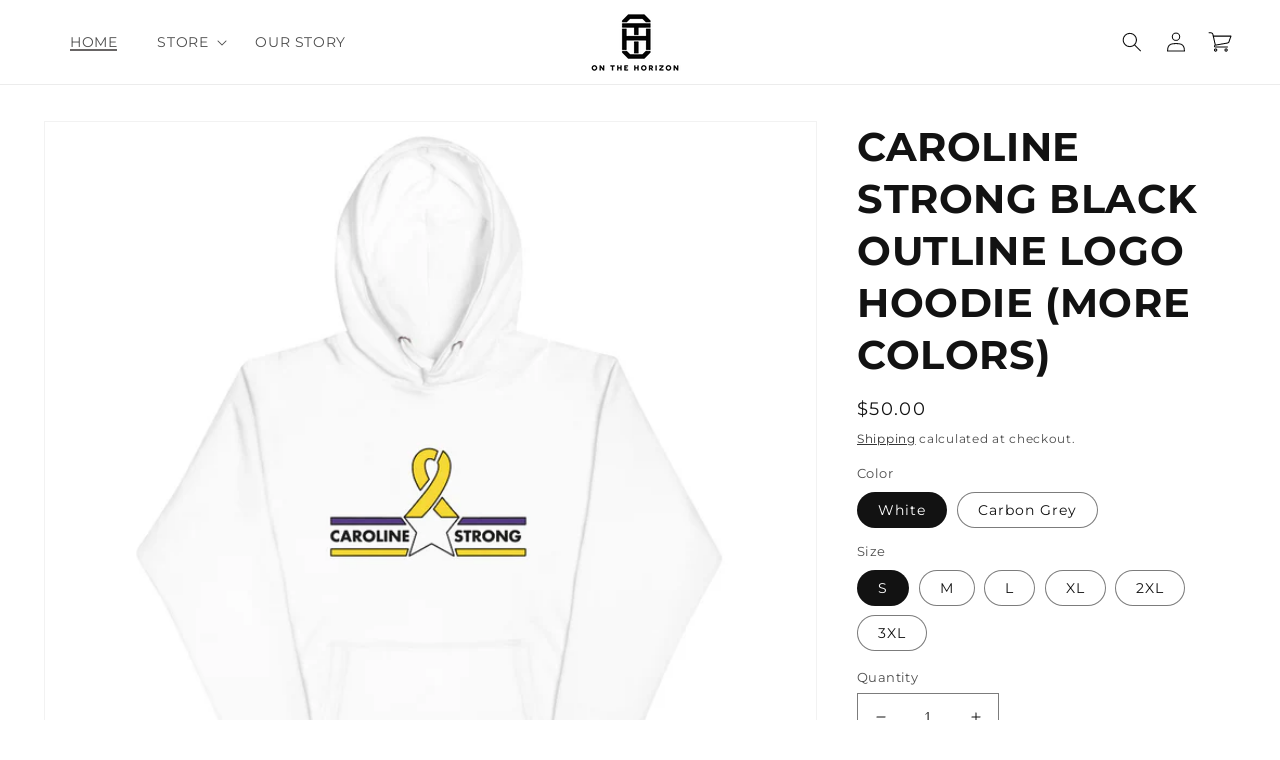

--- FILE ---
content_type: text/html; charset=utf-8
request_url: https://onthehorizon.co/products/caroline-strong-black-outline-logo-hoodie-more-colors
body_size: 41743
content:
<!doctype html>
<html class="no-js" lang="en">
  <head>
  <link rel="stylesheet" href="https://size-charts-relentless.herokuapp.com/css/size-charts-relentless.css" />
<script>
var sizeChartsRelentless = window.sizeChartsRelentless || {};
sizeChartsRelentless.product = {"id":7376072736927,"title":"CAROLINE STRONG BLACK OUTLINE LOGO HOODIE (MORE COLORS)","handle":"caroline-strong-black-outline-logo-hoodie-more-colors","description":"• 100% cotton face\u003cbr\u003e • 65% ring-spun cotton, 35% polyester\u003cbr\u003e • Front pouch pocket\u003cbr\u003e • Self-fabric patch on the back\u003cbr\u003e • Matching flat drawstrings\u003cbr\u003e • 3-panel hood\u003cbr\u003e","published_at":"2022-04-29T16:18:46-05:00","created_at":"2022-04-29T16:03:01-05:00","vendor":"On The Horizon","type":"","tags":[],"price":5000,"price_min":5000,"price_max":5000,"available":true,"price_varies":false,"compare_at_price":null,"compare_at_price_min":0,"compare_at_price_max":0,"compare_at_price_varies":false,"variants":[{"id":42141636690079,"title":"White \/ S","option1":"White","option2":"S","option3":null,"sku":"5914767_10774","requires_shipping":true,"taxable":true,"featured_image":{"id":32698356727967,"product_id":7376072736927,"position":2,"created_at":"2022-04-29T16:03:07-05:00","updated_at":"2022-04-29T16:03:07-05:00","alt":null,"width":1000,"height":1000,"src":"\/\/onthehorizon.co\/cdn\/shop\/products\/unisex-premium-hoodie-white-front-6262fc6ef3523.jpg?v=1651266187","variant_ids":[42141636690079,42141636788383,42141636853919,42141636919455,42141636984991,42141637050527]},"available":true,"name":"CAROLINE STRONG BLACK OUTLINE LOGO HOODIE (MORE COLORS) - White \/ S","public_title":"White \/ S","options":["White","S"],"price":5000,"weight":496,"compare_at_price":null,"inventory_management":"shopify","barcode":null,"featured_media":{"alt":null,"id":25307195867295,"position":2,"preview_image":{"aspect_ratio":1.0,"height":1000,"width":1000,"src":"\/\/onthehorizon.co\/cdn\/shop\/products\/unisex-premium-hoodie-white-front-6262fc6ef3523.jpg?v=1651266187"}},"requires_selling_plan":false,"selling_plan_allocations":[]},{"id":42141636722847,"title":"Carbon Grey \/ S","option1":"Carbon Grey","option2":"S","option3":null,"sku":"5914767_10784","requires_shipping":true,"taxable":true,"featured_image":{"id":32698356531359,"product_id":7376072736927,"position":1,"created_at":"2022-04-29T16:03:06-05:00","updated_at":"2022-04-29T16:03:06-05:00","alt":null,"width":1000,"height":1000,"src":"\/\/onthehorizon.co\/cdn\/shop\/products\/unisex-premium-hoodie-carbon-grey-front-6262fc6f022a0.jpg?v=1651266186","variant_ids":[42141636722847,42141636755615,42141636821151,42141636886687,42141636952223,42141637017759]},"available":true,"name":"CAROLINE STRONG BLACK OUTLINE LOGO HOODIE (MORE COLORS) - Carbon Grey \/ S","public_title":"Carbon Grey \/ S","options":["Carbon Grey","S"],"price":5000,"weight":496,"compare_at_price":null,"inventory_management":"shopify","barcode":null,"featured_media":{"alt":null,"id":25307195768991,"position":1,"preview_image":{"aspect_ratio":1.0,"height":1000,"width":1000,"src":"\/\/onthehorizon.co\/cdn\/shop\/products\/unisex-premium-hoodie-carbon-grey-front-6262fc6f022a0.jpg?v=1651266186"}},"requires_selling_plan":false,"selling_plan_allocations":[]},{"id":42141636755615,"title":"Carbon Grey \/ M","option1":"Carbon Grey","option2":"M","option3":null,"sku":"5914767_10785","requires_shipping":true,"taxable":true,"featured_image":{"id":32698356531359,"product_id":7376072736927,"position":1,"created_at":"2022-04-29T16:03:06-05:00","updated_at":"2022-04-29T16:03:06-05:00","alt":null,"width":1000,"height":1000,"src":"\/\/onthehorizon.co\/cdn\/shop\/products\/unisex-premium-hoodie-carbon-grey-front-6262fc6f022a0.jpg?v=1651266186","variant_ids":[42141636722847,42141636755615,42141636821151,42141636886687,42141636952223,42141637017759]},"available":true,"name":"CAROLINE STRONG BLACK OUTLINE LOGO HOODIE (MORE COLORS) - Carbon Grey \/ M","public_title":"Carbon Grey \/ M","options":["Carbon Grey","M"],"price":5000,"weight":533,"compare_at_price":null,"inventory_management":"shopify","barcode":null,"featured_media":{"alt":null,"id":25307195768991,"position":1,"preview_image":{"aspect_ratio":1.0,"height":1000,"width":1000,"src":"\/\/onthehorizon.co\/cdn\/shop\/products\/unisex-premium-hoodie-carbon-grey-front-6262fc6f022a0.jpg?v=1651266186"}},"requires_selling_plan":false,"selling_plan_allocations":[]},{"id":42141636788383,"title":"White \/ M","option1":"White","option2":"M","option3":null,"sku":"5914767_10775","requires_shipping":true,"taxable":true,"featured_image":{"id":32698356727967,"product_id":7376072736927,"position":2,"created_at":"2022-04-29T16:03:07-05:00","updated_at":"2022-04-29T16:03:07-05:00","alt":null,"width":1000,"height":1000,"src":"\/\/onthehorizon.co\/cdn\/shop\/products\/unisex-premium-hoodie-white-front-6262fc6ef3523.jpg?v=1651266187","variant_ids":[42141636690079,42141636788383,42141636853919,42141636919455,42141636984991,42141637050527]},"available":true,"name":"CAROLINE STRONG BLACK OUTLINE LOGO HOODIE (MORE COLORS) - White \/ M","public_title":"White \/ M","options":["White","M"],"price":5000,"weight":533,"compare_at_price":null,"inventory_management":"shopify","barcode":null,"featured_media":{"alt":null,"id":25307195867295,"position":2,"preview_image":{"aspect_ratio":1.0,"height":1000,"width":1000,"src":"\/\/onthehorizon.co\/cdn\/shop\/products\/unisex-premium-hoodie-white-front-6262fc6ef3523.jpg?v=1651266187"}},"requires_selling_plan":false,"selling_plan_allocations":[]},{"id":42141636821151,"title":"Carbon Grey \/ L","option1":"Carbon Grey","option2":"L","option3":null,"sku":"5914767_10786","requires_shipping":true,"taxable":true,"featured_image":{"id":32698356531359,"product_id":7376072736927,"position":1,"created_at":"2022-04-29T16:03:06-05:00","updated_at":"2022-04-29T16:03:06-05:00","alt":null,"width":1000,"height":1000,"src":"\/\/onthehorizon.co\/cdn\/shop\/products\/unisex-premium-hoodie-carbon-grey-front-6262fc6f022a0.jpg?v=1651266186","variant_ids":[42141636722847,42141636755615,42141636821151,42141636886687,42141636952223,42141637017759]},"available":true,"name":"CAROLINE STRONG BLACK OUTLINE LOGO HOODIE (MORE COLORS) - Carbon Grey \/ L","public_title":"Carbon Grey \/ L","options":["Carbon Grey","L"],"price":5000,"weight":567,"compare_at_price":null,"inventory_management":"shopify","barcode":null,"featured_media":{"alt":null,"id":25307195768991,"position":1,"preview_image":{"aspect_ratio":1.0,"height":1000,"width":1000,"src":"\/\/onthehorizon.co\/cdn\/shop\/products\/unisex-premium-hoodie-carbon-grey-front-6262fc6f022a0.jpg?v=1651266186"}},"requires_selling_plan":false,"selling_plan_allocations":[]},{"id":42141636853919,"title":"White \/ L","option1":"White","option2":"L","option3":null,"sku":"5914767_10776","requires_shipping":true,"taxable":true,"featured_image":{"id":32698356727967,"product_id":7376072736927,"position":2,"created_at":"2022-04-29T16:03:07-05:00","updated_at":"2022-04-29T16:03:07-05:00","alt":null,"width":1000,"height":1000,"src":"\/\/onthehorizon.co\/cdn\/shop\/products\/unisex-premium-hoodie-white-front-6262fc6ef3523.jpg?v=1651266187","variant_ids":[42141636690079,42141636788383,42141636853919,42141636919455,42141636984991,42141637050527]},"available":true,"name":"CAROLINE STRONG BLACK OUTLINE LOGO HOODIE (MORE COLORS) - White \/ L","public_title":"White \/ L","options":["White","L"],"price":5000,"weight":567,"compare_at_price":null,"inventory_management":"shopify","barcode":null,"featured_media":{"alt":null,"id":25307195867295,"position":2,"preview_image":{"aspect_ratio":1.0,"height":1000,"width":1000,"src":"\/\/onthehorizon.co\/cdn\/shop\/products\/unisex-premium-hoodie-white-front-6262fc6ef3523.jpg?v=1651266187"}},"requires_selling_plan":false,"selling_plan_allocations":[]},{"id":42141636886687,"title":"Carbon Grey \/ XL","option1":"Carbon Grey","option2":"XL","option3":null,"sku":"5914767_10787","requires_shipping":true,"taxable":true,"featured_image":{"id":32698356531359,"product_id":7376072736927,"position":1,"created_at":"2022-04-29T16:03:06-05:00","updated_at":"2022-04-29T16:03:06-05:00","alt":null,"width":1000,"height":1000,"src":"\/\/onthehorizon.co\/cdn\/shop\/products\/unisex-premium-hoodie-carbon-grey-front-6262fc6f022a0.jpg?v=1651266186","variant_ids":[42141636722847,42141636755615,42141636821151,42141636886687,42141636952223,42141637017759]},"available":true,"name":"CAROLINE STRONG BLACK OUTLINE LOGO HOODIE (MORE COLORS) - Carbon Grey \/ XL","public_title":"Carbon Grey \/ XL","options":["Carbon Grey","XL"],"price":5000,"weight":610,"compare_at_price":null,"inventory_management":"shopify","barcode":null,"featured_media":{"alt":null,"id":25307195768991,"position":1,"preview_image":{"aspect_ratio":1.0,"height":1000,"width":1000,"src":"\/\/onthehorizon.co\/cdn\/shop\/products\/unisex-premium-hoodie-carbon-grey-front-6262fc6f022a0.jpg?v=1651266186"}},"requires_selling_plan":false,"selling_plan_allocations":[]},{"id":42141636919455,"title":"White \/ XL","option1":"White","option2":"XL","option3":null,"sku":"5914767_10777","requires_shipping":true,"taxable":true,"featured_image":{"id":32698356727967,"product_id":7376072736927,"position":2,"created_at":"2022-04-29T16:03:07-05:00","updated_at":"2022-04-29T16:03:07-05:00","alt":null,"width":1000,"height":1000,"src":"\/\/onthehorizon.co\/cdn\/shop\/products\/unisex-premium-hoodie-white-front-6262fc6ef3523.jpg?v=1651266187","variant_ids":[42141636690079,42141636788383,42141636853919,42141636919455,42141636984991,42141637050527]},"available":true,"name":"CAROLINE STRONG BLACK OUTLINE LOGO HOODIE (MORE COLORS) - White \/ XL","public_title":"White \/ XL","options":["White","XL"],"price":5000,"weight":610,"compare_at_price":null,"inventory_management":"shopify","barcode":null,"featured_media":{"alt":null,"id":25307195867295,"position":2,"preview_image":{"aspect_ratio":1.0,"height":1000,"width":1000,"src":"\/\/onthehorizon.co\/cdn\/shop\/products\/unisex-premium-hoodie-white-front-6262fc6ef3523.jpg?v=1651266187"}},"requires_selling_plan":false,"selling_plan_allocations":[]},{"id":42141636952223,"title":"Carbon Grey \/ 2XL","option1":"Carbon Grey","option2":"2XL","option3":null,"sku":"5914767_10788","requires_shipping":true,"taxable":true,"featured_image":{"id":32698356531359,"product_id":7376072736927,"position":1,"created_at":"2022-04-29T16:03:06-05:00","updated_at":"2022-04-29T16:03:06-05:00","alt":null,"width":1000,"height":1000,"src":"\/\/onthehorizon.co\/cdn\/shop\/products\/unisex-premium-hoodie-carbon-grey-front-6262fc6f022a0.jpg?v=1651266186","variant_ids":[42141636722847,42141636755615,42141636821151,42141636886687,42141636952223,42141637017759]},"available":true,"name":"CAROLINE STRONG BLACK OUTLINE LOGO HOODIE (MORE COLORS) - Carbon Grey \/ 2XL","public_title":"Carbon Grey \/ 2XL","options":["Carbon Grey","2XL"],"price":5000,"weight":683,"compare_at_price":null,"inventory_management":"shopify","barcode":null,"featured_media":{"alt":null,"id":25307195768991,"position":1,"preview_image":{"aspect_ratio":1.0,"height":1000,"width":1000,"src":"\/\/onthehorizon.co\/cdn\/shop\/products\/unisex-premium-hoodie-carbon-grey-front-6262fc6f022a0.jpg?v=1651266186"}},"requires_selling_plan":false,"selling_plan_allocations":[]},{"id":42141636984991,"title":"White \/ 2XL","option1":"White","option2":"2XL","option3":null,"sku":"5914767_10778","requires_shipping":true,"taxable":true,"featured_image":{"id":32698356727967,"product_id":7376072736927,"position":2,"created_at":"2022-04-29T16:03:07-05:00","updated_at":"2022-04-29T16:03:07-05:00","alt":null,"width":1000,"height":1000,"src":"\/\/onthehorizon.co\/cdn\/shop\/products\/unisex-premium-hoodie-white-front-6262fc6ef3523.jpg?v=1651266187","variant_ids":[42141636690079,42141636788383,42141636853919,42141636919455,42141636984991,42141637050527]},"available":true,"name":"CAROLINE STRONG BLACK OUTLINE LOGO HOODIE (MORE COLORS) - White \/ 2XL","public_title":"White \/ 2XL","options":["White","2XL"],"price":5000,"weight":683,"compare_at_price":null,"inventory_management":"shopify","barcode":null,"featured_media":{"alt":null,"id":25307195867295,"position":2,"preview_image":{"aspect_ratio":1.0,"height":1000,"width":1000,"src":"\/\/onthehorizon.co\/cdn\/shop\/products\/unisex-premium-hoodie-white-front-6262fc6ef3523.jpg?v=1651266187"}},"requires_selling_plan":false,"selling_plan_allocations":[]},{"id":42141637017759,"title":"Carbon Grey \/ 3XL","option1":"Carbon Grey","option2":"3XL","option3":null,"sku":"5914767_13420","requires_shipping":true,"taxable":true,"featured_image":{"id":32698356531359,"product_id":7376072736927,"position":1,"created_at":"2022-04-29T16:03:06-05:00","updated_at":"2022-04-29T16:03:06-05:00","alt":null,"width":1000,"height":1000,"src":"\/\/onthehorizon.co\/cdn\/shop\/products\/unisex-premium-hoodie-carbon-grey-front-6262fc6f022a0.jpg?v=1651266186","variant_ids":[42141636722847,42141636755615,42141636821151,42141636886687,42141636952223,42141637017759]},"available":true,"name":"CAROLINE STRONG BLACK OUTLINE LOGO HOODIE (MORE COLORS) - Carbon Grey \/ 3XL","public_title":"Carbon Grey \/ 3XL","options":["Carbon Grey","3XL"],"price":5000,"weight":709,"compare_at_price":null,"inventory_management":"shopify","barcode":null,"featured_media":{"alt":null,"id":25307195768991,"position":1,"preview_image":{"aspect_ratio":1.0,"height":1000,"width":1000,"src":"\/\/onthehorizon.co\/cdn\/shop\/products\/unisex-premium-hoodie-carbon-grey-front-6262fc6f022a0.jpg?v=1651266186"}},"requires_selling_plan":false,"selling_plan_allocations":[]},{"id":42141637050527,"title":"White \/ 3XL","option1":"White","option2":"3XL","option3":null,"sku":"5914767_13421","requires_shipping":true,"taxable":true,"featured_image":{"id":32698356727967,"product_id":7376072736927,"position":2,"created_at":"2022-04-29T16:03:07-05:00","updated_at":"2022-04-29T16:03:07-05:00","alt":null,"width":1000,"height":1000,"src":"\/\/onthehorizon.co\/cdn\/shop\/products\/unisex-premium-hoodie-white-front-6262fc6ef3523.jpg?v=1651266187","variant_ids":[42141636690079,42141636788383,42141636853919,42141636919455,42141636984991,42141637050527]},"available":true,"name":"CAROLINE STRONG BLACK OUTLINE LOGO HOODIE (MORE COLORS) - White \/ 3XL","public_title":"White \/ 3XL","options":["White","3XL"],"price":5000,"weight":709,"compare_at_price":null,"inventory_management":"shopify","barcode":null,"featured_media":{"alt":null,"id":25307195867295,"position":2,"preview_image":{"aspect_ratio":1.0,"height":1000,"width":1000,"src":"\/\/onthehorizon.co\/cdn\/shop\/products\/unisex-premium-hoodie-white-front-6262fc6ef3523.jpg?v=1651266187"}},"requires_selling_plan":false,"selling_plan_allocations":[]}],"images":["\/\/onthehorizon.co\/cdn\/shop\/products\/unisex-premium-hoodie-carbon-grey-front-6262fc6f022a0.jpg?v=1651266186","\/\/onthehorizon.co\/cdn\/shop\/products\/unisex-premium-hoodie-white-front-6262fc6ef3523.jpg?v=1651266187"],"featured_image":"\/\/onthehorizon.co\/cdn\/shop\/products\/unisex-premium-hoodie-carbon-grey-front-6262fc6f022a0.jpg?v=1651266186","options":["Color","Size"],"media":[{"alt":null,"id":25307195768991,"position":1,"preview_image":{"aspect_ratio":1.0,"height":1000,"width":1000,"src":"\/\/onthehorizon.co\/cdn\/shop\/products\/unisex-premium-hoodie-carbon-grey-front-6262fc6f022a0.jpg?v=1651266186"},"aspect_ratio":1.0,"height":1000,"media_type":"image","src":"\/\/onthehorizon.co\/cdn\/shop\/products\/unisex-premium-hoodie-carbon-grey-front-6262fc6f022a0.jpg?v=1651266186","width":1000},{"alt":null,"id":25307195867295,"position":2,"preview_image":{"aspect_ratio":1.0,"height":1000,"width":1000,"src":"\/\/onthehorizon.co\/cdn\/shop\/products\/unisex-premium-hoodie-white-front-6262fc6ef3523.jpg?v=1651266187"},"aspect_ratio":1.0,"height":1000,"media_type":"image","src":"\/\/onthehorizon.co\/cdn\/shop\/products\/unisex-premium-hoodie-white-front-6262fc6ef3523.jpg?v=1651266187","width":1000}],"requires_selling_plan":false,"selling_plan_groups":[],"content":"• 100% cotton face\u003cbr\u003e • 65% ring-spun cotton, 35% polyester\u003cbr\u003e • Front pouch pocket\u003cbr\u003e • Self-fabric patch on the back\u003cbr\u003e • Matching flat drawstrings\u003cbr\u003e • 3-panel hood\u003cbr\u003e"};
sizeChartsRelentless.productCollections = [{"id":284810150047,"handle":"carolinestrong","title":"#CAROLINESTRONG","updated_at":"2023-07-19T08:25:26-05:00","body_html":"","published_at":"2022-05-05T16:24:36-05:00","sort_order":"best-selling","template_suffix":"carolinestrong","disjunctive":false,"rules":[{"column":"title","relation":"contains","condition":"Caroline Strong"}],"published_scope":"web","image":{"created_at":"2022-05-05T23:27:08-05:00","alt":null,"width":3238,"height":4856,"src":"\/\/onthehorizon.co\/cdn\/shop\/collections\/82-img_1781.jpg?v=1651811229"}}];
sizeChartsRelentless.metafield = {"charts":[{"id":"2","title":"","descriptionTop":"","values":[[""]],"descriptionBottom":"","buttonPlacement":"","conditionsOperator":"","parentSizeChart":""}],"buttonPlacement":"","buttonIcon":"","buttonText":"","buttonSize":"","currentPlan":""};
</script>


    <meta charset="utf-8">
    <meta http-equiv="X-UA-Compatible" content="IE=edge">
    <meta name="viewport" content="width=device-width,initial-scale=1">
    <meta name="theme-color" content="">
    <link rel="canonical" href="https://onthehorizon.co/products/caroline-strong-black-outline-logo-hoodie-more-colors">
    <link rel="preconnect" href="https://cdn.shopify.com" crossorigin><link rel="icon" type="image/png" href="//onthehorizon.co/cdn/shop/files/OTH_Favicon_2.jpg?crop=center&height=32&v=1652921672&width=32"><link rel="preconnect" href="https://fonts.shopifycdn.com" crossorigin><title>
      CAROLINE STRONG BLACK OUTLINE LOGO HOODIE (MORE COLORS)
 &ndash; On The Horizon</title>

    
      <meta name="description" content="• 100% cotton face • 65% ring-spun cotton, 35% polyester • Front pouch pocket • Self-fabric patch on the back • Matching flat drawstrings • 3-panel hood">
    

    

<meta property="og:site_name" content="On The Horizon">
<meta property="og:url" content="https://onthehorizon.co/products/caroline-strong-black-outline-logo-hoodie-more-colors">
<meta property="og:title" content="CAROLINE STRONG BLACK OUTLINE LOGO HOODIE (MORE COLORS)">
<meta property="og:type" content="product">
<meta property="og:description" content="• 100% cotton face • 65% ring-spun cotton, 35% polyester • Front pouch pocket • Self-fabric patch on the back • Matching flat drawstrings • 3-panel hood"><meta property="og:image" content="http://onthehorizon.co/cdn/shop/products/unisex-premium-hoodie-carbon-grey-front-6262fc6f022a0.jpg?v=1651266186">
  <meta property="og:image:secure_url" content="https://onthehorizon.co/cdn/shop/products/unisex-premium-hoodie-carbon-grey-front-6262fc6f022a0.jpg?v=1651266186">
  <meta property="og:image:width" content="1000">
  <meta property="og:image:height" content="1000"><meta property="og:price:amount" content="50.00">
  <meta property="og:price:currency" content="USD"><meta name="twitter:card" content="summary_large_image">
<meta name="twitter:title" content="CAROLINE STRONG BLACK OUTLINE LOGO HOODIE (MORE COLORS)">
<meta name="twitter:description" content="• 100% cotton face • 65% ring-spun cotton, 35% polyester • Front pouch pocket • Self-fabric patch on the back • Matching flat drawstrings • 3-panel hood">


    <script src="//onthehorizon.co/cdn/shop/t/1/assets/global.js?v=24850326154503943211650583346" defer="defer"></script>
    <script>window.performance && window.performance.mark && window.performance.mark('shopify.content_for_header.start');</script><meta id="shopify-digital-wallet" name="shopify-digital-wallet" content="/61141713055/digital_wallets/dialog">
<meta name="shopify-checkout-api-token" content="d9b2948312d4ddd235e07737df84dabb">
<meta id="in-context-paypal-metadata" data-shop-id="61141713055" data-venmo-supported="true" data-environment="production" data-locale="en_US" data-paypal-v4="true" data-currency="USD">
<link rel="alternate" type="application/json+oembed" href="https://onthehorizon.co/products/caroline-strong-black-outline-logo-hoodie-more-colors.oembed">
<script async="async" src="/checkouts/internal/preloads.js?locale=en-US"></script>
<link rel="preconnect" href="https://shop.app" crossorigin="anonymous">
<script async="async" src="https://shop.app/checkouts/internal/preloads.js?locale=en-US&shop_id=61141713055" crossorigin="anonymous"></script>
<script id="apple-pay-shop-capabilities" type="application/json">{"shopId":61141713055,"countryCode":"US","currencyCode":"USD","merchantCapabilities":["supports3DS"],"merchantId":"gid:\/\/shopify\/Shop\/61141713055","merchantName":"On The Horizon","requiredBillingContactFields":["postalAddress","email"],"requiredShippingContactFields":["postalAddress","email"],"shippingType":"shipping","supportedNetworks":["visa","masterCard","amex","discover","elo","jcb"],"total":{"type":"pending","label":"On The Horizon","amount":"1.00"},"shopifyPaymentsEnabled":true,"supportsSubscriptions":true}</script>
<script id="shopify-features" type="application/json">{"accessToken":"d9b2948312d4ddd235e07737df84dabb","betas":["rich-media-storefront-analytics"],"domain":"onthehorizon.co","predictiveSearch":true,"shopId":61141713055,"locale":"en"}</script>
<script>var Shopify = Shopify || {};
Shopify.shop = "onthehorizonco.myshopify.com";
Shopify.locale = "en";
Shopify.currency = {"active":"USD","rate":"1.0"};
Shopify.country = "US";
Shopify.theme = {"name":"Dawn","id":129759445151,"schema_name":"Dawn","schema_version":"5.0.0","theme_store_id":887,"role":"main"};
Shopify.theme.handle = "null";
Shopify.theme.style = {"id":null,"handle":null};
Shopify.cdnHost = "onthehorizon.co/cdn";
Shopify.routes = Shopify.routes || {};
Shopify.routes.root = "/";</script>
<script type="module">!function(o){(o.Shopify=o.Shopify||{}).modules=!0}(window);</script>
<script>!function(o){function n(){var o=[];function n(){o.push(Array.prototype.slice.apply(arguments))}return n.q=o,n}var t=o.Shopify=o.Shopify||{};t.loadFeatures=n(),t.autoloadFeatures=n()}(window);</script>
<script>
  window.ShopifyPay = window.ShopifyPay || {};
  window.ShopifyPay.apiHost = "shop.app\/pay";
  window.ShopifyPay.redirectState = null;
</script>
<script id="shop-js-analytics" type="application/json">{"pageType":"product"}</script>
<script defer="defer" async type="module" src="//onthehorizon.co/cdn/shopifycloud/shop-js/modules/v2/client.init-shop-cart-sync_C5BV16lS.en.esm.js"></script>
<script defer="defer" async type="module" src="//onthehorizon.co/cdn/shopifycloud/shop-js/modules/v2/chunk.common_CygWptCX.esm.js"></script>
<script type="module">
  await import("//onthehorizon.co/cdn/shopifycloud/shop-js/modules/v2/client.init-shop-cart-sync_C5BV16lS.en.esm.js");
await import("//onthehorizon.co/cdn/shopifycloud/shop-js/modules/v2/chunk.common_CygWptCX.esm.js");

  window.Shopify.SignInWithShop?.initShopCartSync?.({"fedCMEnabled":true,"windoidEnabled":true});

</script>
<script>
  window.Shopify = window.Shopify || {};
  if (!window.Shopify.featureAssets) window.Shopify.featureAssets = {};
  window.Shopify.featureAssets['shop-js'] = {"shop-cart-sync":["modules/v2/client.shop-cart-sync_ZFArdW7E.en.esm.js","modules/v2/chunk.common_CygWptCX.esm.js"],"shop-button":["modules/v2/client.shop-button_tlx5R9nI.en.esm.js","modules/v2/chunk.common_CygWptCX.esm.js"],"init-fed-cm":["modules/v2/client.init-fed-cm_CmiC4vf6.en.esm.js","modules/v2/chunk.common_CygWptCX.esm.js"],"init-windoid":["modules/v2/client.init-windoid_sURxWdc1.en.esm.js","modules/v2/chunk.common_CygWptCX.esm.js"],"init-shop-cart-sync":["modules/v2/client.init-shop-cart-sync_C5BV16lS.en.esm.js","modules/v2/chunk.common_CygWptCX.esm.js"],"init-shop-email-lookup-coordinator":["modules/v2/client.init-shop-email-lookup-coordinator_B8hsDcYM.en.esm.js","modules/v2/chunk.common_CygWptCX.esm.js"],"shop-cash-offers":["modules/v2/client.shop-cash-offers_DOA2yAJr.en.esm.js","modules/v2/chunk.common_CygWptCX.esm.js","modules/v2/chunk.modal_D71HUcav.esm.js"],"pay-button":["modules/v2/client.pay-button_FdsNuTd3.en.esm.js","modules/v2/chunk.common_CygWptCX.esm.js"],"shop-login-button":["modules/v2/client.shop-login-button_C5VAVYt1.en.esm.js","modules/v2/chunk.common_CygWptCX.esm.js","modules/v2/chunk.modal_D71HUcav.esm.js"],"shop-toast-manager":["modules/v2/client.shop-toast-manager_ClPi3nE9.en.esm.js","modules/v2/chunk.common_CygWptCX.esm.js"],"avatar":["modules/v2/client.avatar_BTnouDA3.en.esm.js"],"init-shop-for-new-customer-accounts":["modules/v2/client.init-shop-for-new-customer-accounts_ChsxoAhi.en.esm.js","modules/v2/client.shop-login-button_C5VAVYt1.en.esm.js","modules/v2/chunk.common_CygWptCX.esm.js","modules/v2/chunk.modal_D71HUcav.esm.js"],"init-customer-accounts":["modules/v2/client.init-customer-accounts_DxDtT_ad.en.esm.js","modules/v2/client.shop-login-button_C5VAVYt1.en.esm.js","modules/v2/chunk.common_CygWptCX.esm.js","modules/v2/chunk.modal_D71HUcav.esm.js"],"init-customer-accounts-sign-up":["modules/v2/client.init-customer-accounts-sign-up_CPSyQ0Tj.en.esm.js","modules/v2/client.shop-login-button_C5VAVYt1.en.esm.js","modules/v2/chunk.common_CygWptCX.esm.js","modules/v2/chunk.modal_D71HUcav.esm.js"],"lead-capture":["modules/v2/client.lead-capture_Bi8yE_yS.en.esm.js","modules/v2/chunk.common_CygWptCX.esm.js","modules/v2/chunk.modal_D71HUcav.esm.js"],"checkout-modal":["modules/v2/client.checkout-modal_BPM8l0SH.en.esm.js","modules/v2/chunk.common_CygWptCX.esm.js","modules/v2/chunk.modal_D71HUcav.esm.js"],"shop-follow-button":["modules/v2/client.shop-follow-button_Cva4Ekp9.en.esm.js","modules/v2/chunk.common_CygWptCX.esm.js","modules/v2/chunk.modal_D71HUcav.esm.js"],"shop-login":["modules/v2/client.shop-login_D6lNrXab.en.esm.js","modules/v2/chunk.common_CygWptCX.esm.js","modules/v2/chunk.modal_D71HUcav.esm.js"],"payment-terms":["modules/v2/client.payment-terms_CZxnsJam.en.esm.js","modules/v2/chunk.common_CygWptCX.esm.js","modules/v2/chunk.modal_D71HUcav.esm.js"]};
</script>
<script>(function() {
  var isLoaded = false;
  function asyncLoad() {
    if (isLoaded) return;
    isLoaded = true;
    var urls = ["https:\/\/size-charts-relentless.herokuapp.com\/js\/size-charts-relentless.js?shop=onthehorizonco.myshopify.com","https:\/\/static.klaviyo.com\/onsite\/js\/klaviyo.js?company_id=XTwehT\u0026shop=onthehorizonco.myshopify.com","https:\/\/static.klaviyo.com\/onsite\/js\/klaviyo.js?company_id=XTwehT\u0026shop=onthehorizonco.myshopify.com","\/\/cdn.shopify.com\/proxy\/9c84fa8c12984b666110c6456997abd5f0f1c554530e0016f4153aa83d30fba5\/static.cdn.printful.com\/static\/js\/external\/shopify-product-customizer.js?v=0.28\u0026shop=onthehorizonco.myshopify.com\u0026sp-cache-control=cHVibGljLCBtYXgtYWdlPTkwMA"];
    for (var i = 0; i < urls.length; i++) {
      var s = document.createElement('script');
      s.type = 'text/javascript';
      s.async = true;
      s.src = urls[i];
      var x = document.getElementsByTagName('script')[0];
      x.parentNode.insertBefore(s, x);
    }
  };
  if(window.attachEvent) {
    window.attachEvent('onload', asyncLoad);
  } else {
    window.addEventListener('load', asyncLoad, false);
  }
})();</script>
<script id="__st">var __st={"a":61141713055,"offset":-21600,"reqid":"e26bd998-d060-4f69-aabb-9977052c256b-1768847508","pageurl":"onthehorizon.co\/products\/caroline-strong-black-outline-logo-hoodie-more-colors","u":"02ad77dbd1fa","p":"product","rtyp":"product","rid":7376072736927};</script>
<script>window.ShopifyPaypalV4VisibilityTracking = true;</script>
<script id="captcha-bootstrap">!function(){'use strict';const t='contact',e='account',n='new_comment',o=[[t,t],['blogs',n],['comments',n],[t,'customer']],c=[[e,'customer_login'],[e,'guest_login'],[e,'recover_customer_password'],[e,'create_customer']],r=t=>t.map((([t,e])=>`form[action*='/${t}']:not([data-nocaptcha='true']) input[name='form_type'][value='${e}']`)).join(','),a=t=>()=>t?[...document.querySelectorAll(t)].map((t=>t.form)):[];function s(){const t=[...o],e=r(t);return a(e)}const i='password',u='form_key',d=['recaptcha-v3-token','g-recaptcha-response','h-captcha-response',i],f=()=>{try{return window.sessionStorage}catch{return}},m='__shopify_v',_=t=>t.elements[u];function p(t,e,n=!1){try{const o=window.sessionStorage,c=JSON.parse(o.getItem(e)),{data:r}=function(t){const{data:e,action:n}=t;return t[m]||n?{data:e,action:n}:{data:t,action:n}}(c);for(const[e,n]of Object.entries(r))t.elements[e]&&(t.elements[e].value=n);n&&o.removeItem(e)}catch(o){console.error('form repopulation failed',{error:o})}}const l='form_type',E='cptcha';function T(t){t.dataset[E]=!0}const w=window,h=w.document,L='Shopify',v='ce_forms',y='captcha';let A=!1;((t,e)=>{const n=(g='f06e6c50-85a8-45c8-87d0-21a2b65856fe',I='https://cdn.shopify.com/shopifycloud/storefront-forms-hcaptcha/ce_storefront_forms_captcha_hcaptcha.v1.5.2.iife.js',D={infoText:'Protected by hCaptcha',privacyText:'Privacy',termsText:'Terms'},(t,e,n)=>{const o=w[L][v],c=o.bindForm;if(c)return c(t,g,e,D).then(n);var r;o.q.push([[t,g,e,D],n]),r=I,A||(h.body.append(Object.assign(h.createElement('script'),{id:'captcha-provider',async:!0,src:r})),A=!0)});var g,I,D;w[L]=w[L]||{},w[L][v]=w[L][v]||{},w[L][v].q=[],w[L][y]=w[L][y]||{},w[L][y].protect=function(t,e){n(t,void 0,e),T(t)},Object.freeze(w[L][y]),function(t,e,n,w,h,L){const[v,y,A,g]=function(t,e,n){const i=e?o:[],u=t?c:[],d=[...i,...u],f=r(d),m=r(i),_=r(d.filter((([t,e])=>n.includes(e))));return[a(f),a(m),a(_),s()]}(w,h,L),I=t=>{const e=t.target;return e instanceof HTMLFormElement?e:e&&e.form},D=t=>v().includes(t);t.addEventListener('submit',(t=>{const e=I(t);if(!e)return;const n=D(e)&&!e.dataset.hcaptchaBound&&!e.dataset.recaptchaBound,o=_(e),c=g().includes(e)&&(!o||!o.value);(n||c)&&t.preventDefault(),c&&!n&&(function(t){try{if(!f())return;!function(t){const e=f();if(!e)return;const n=_(t);if(!n)return;const o=n.value;o&&e.removeItem(o)}(t);const e=Array.from(Array(32),(()=>Math.random().toString(36)[2])).join('');!function(t,e){_(t)||t.append(Object.assign(document.createElement('input'),{type:'hidden',name:u})),t.elements[u].value=e}(t,e),function(t,e){const n=f();if(!n)return;const o=[...t.querySelectorAll(`input[type='${i}']`)].map((({name:t})=>t)),c=[...d,...o],r={};for(const[a,s]of new FormData(t).entries())c.includes(a)||(r[a]=s);n.setItem(e,JSON.stringify({[m]:1,action:t.action,data:r}))}(t,e)}catch(e){console.error('failed to persist form',e)}}(e),e.submit())}));const S=(t,e)=>{t&&!t.dataset[E]&&(n(t,e.some((e=>e===t))),T(t))};for(const o of['focusin','change'])t.addEventListener(o,(t=>{const e=I(t);D(e)&&S(e,y())}));const B=e.get('form_key'),M=e.get(l),P=B&&M;t.addEventListener('DOMContentLoaded',(()=>{const t=y();if(P)for(const e of t)e.elements[l].value===M&&p(e,B);[...new Set([...A(),...v().filter((t=>'true'===t.dataset.shopifyCaptcha))])].forEach((e=>S(e,t)))}))}(h,new URLSearchParams(w.location.search),n,t,e,['guest_login'])})(!0,!0)}();</script>
<script integrity="sha256-4kQ18oKyAcykRKYeNunJcIwy7WH5gtpwJnB7kiuLZ1E=" data-source-attribution="shopify.loadfeatures" defer="defer" src="//onthehorizon.co/cdn/shopifycloud/storefront/assets/storefront/load_feature-a0a9edcb.js" crossorigin="anonymous"></script>
<script crossorigin="anonymous" defer="defer" src="//onthehorizon.co/cdn/shopifycloud/storefront/assets/shopify_pay/storefront-65b4c6d7.js?v=20250812"></script>
<script data-source-attribution="shopify.dynamic_checkout.dynamic.init">var Shopify=Shopify||{};Shopify.PaymentButton=Shopify.PaymentButton||{isStorefrontPortableWallets:!0,init:function(){window.Shopify.PaymentButton.init=function(){};var t=document.createElement("script");t.src="https://onthehorizon.co/cdn/shopifycloud/portable-wallets/latest/portable-wallets.en.js",t.type="module",document.head.appendChild(t)}};
</script>
<script data-source-attribution="shopify.dynamic_checkout.buyer_consent">
  function portableWalletsHideBuyerConsent(e){var t=document.getElementById("shopify-buyer-consent"),n=document.getElementById("shopify-subscription-policy-button");t&&n&&(t.classList.add("hidden"),t.setAttribute("aria-hidden","true"),n.removeEventListener("click",e))}function portableWalletsShowBuyerConsent(e){var t=document.getElementById("shopify-buyer-consent"),n=document.getElementById("shopify-subscription-policy-button");t&&n&&(t.classList.remove("hidden"),t.removeAttribute("aria-hidden"),n.addEventListener("click",e))}window.Shopify?.PaymentButton&&(window.Shopify.PaymentButton.hideBuyerConsent=portableWalletsHideBuyerConsent,window.Shopify.PaymentButton.showBuyerConsent=portableWalletsShowBuyerConsent);
</script>
<script data-source-attribution="shopify.dynamic_checkout.cart.bootstrap">document.addEventListener("DOMContentLoaded",(function(){function t(){return document.querySelector("shopify-accelerated-checkout-cart, shopify-accelerated-checkout")}if(t())Shopify.PaymentButton.init();else{new MutationObserver((function(e,n){t()&&(Shopify.PaymentButton.init(),n.disconnect())})).observe(document.body,{childList:!0,subtree:!0})}}));
</script>
<link id="shopify-accelerated-checkout-styles" rel="stylesheet" media="screen" href="https://onthehorizon.co/cdn/shopifycloud/portable-wallets/latest/accelerated-checkout-backwards-compat.css" crossorigin="anonymous">
<style id="shopify-accelerated-checkout-cart">
        #shopify-buyer-consent {
  margin-top: 1em;
  display: inline-block;
  width: 100%;
}

#shopify-buyer-consent.hidden {
  display: none;
}

#shopify-subscription-policy-button {
  background: none;
  border: none;
  padding: 0;
  text-decoration: underline;
  font-size: inherit;
  cursor: pointer;
}

#shopify-subscription-policy-button::before {
  box-shadow: none;
}

      </style>
<script id="sections-script" data-sections="product-recommendations,header,footer" defer="defer" src="//onthehorizon.co/cdn/shop/t/1/compiled_assets/scripts.js?v=705"></script>
<script>window.performance && window.performance.mark && window.performance.mark('shopify.content_for_header.end');</script>


    <style data-shopify>
      @font-face {
  font-family: Montserrat;
  font-weight: 400;
  font-style: normal;
  font-display: swap;
  src: url("//onthehorizon.co/cdn/fonts/montserrat/montserrat_n4.81949fa0ac9fd2021e16436151e8eaa539321637.woff2") format("woff2"),
       url("//onthehorizon.co/cdn/fonts/montserrat/montserrat_n4.a6c632ca7b62da89c3594789ba828388aac693fe.woff") format("woff");
}

      @font-face {
  font-family: Montserrat;
  font-weight: 700;
  font-style: normal;
  font-display: swap;
  src: url("//onthehorizon.co/cdn/fonts/montserrat/montserrat_n7.3c434e22befd5c18a6b4afadb1e3d77c128c7939.woff2") format("woff2"),
       url("//onthehorizon.co/cdn/fonts/montserrat/montserrat_n7.5d9fa6e2cae713c8fb539a9876489d86207fe957.woff") format("woff");
}

      @font-face {
  font-family: Montserrat;
  font-weight: 400;
  font-style: italic;
  font-display: swap;
  src: url("//onthehorizon.co/cdn/fonts/montserrat/montserrat_i4.5a4ea298b4789e064f62a29aafc18d41f09ae59b.woff2") format("woff2"),
       url("//onthehorizon.co/cdn/fonts/montserrat/montserrat_i4.072b5869c5e0ed5b9d2021e4c2af132e16681ad2.woff") format("woff");
}

      @font-face {
  font-family: Montserrat;
  font-weight: 700;
  font-style: italic;
  font-display: swap;
  src: url("//onthehorizon.co/cdn/fonts/montserrat/montserrat_i7.a0d4a463df4f146567d871890ffb3c80408e7732.woff2") format("woff2"),
       url("//onthehorizon.co/cdn/fonts/montserrat/montserrat_i7.f6ec9f2a0681acc6f8152c40921d2a4d2e1a2c78.woff") format("woff");
}

      @font-face {
  font-family: Montserrat;
  font-weight: 700;
  font-style: normal;
  font-display: swap;
  src: url("//onthehorizon.co/cdn/fonts/montserrat/montserrat_n7.3c434e22befd5c18a6b4afadb1e3d77c128c7939.woff2") format("woff2"),
       url("//onthehorizon.co/cdn/fonts/montserrat/montserrat_n7.5d9fa6e2cae713c8fb539a9876489d86207fe957.woff") format("woff");
}


      :root {
        --font-body-family: Montserrat, sans-serif;
        --font-body-style: normal;
        --font-body-weight: 400;
        --font-body-weight-bold: 700;

        --font-heading-family: Montserrat, sans-serif;
        --font-heading-style: normal;
        --font-heading-weight: 700;

        --font-body-scale: 1.0;
        --font-heading-scale: 1.0;

        --color-base-text: 18, 18, 18;
        --color-shadow: 18, 18, 18;
        --color-base-background-1: 255, 255, 255;
        --color-base-background-2: 243, 243, 243;
        --color-base-solid-button-labels: 255, 255, 255;
        --color-base-outline-button-labels: 18, 18, 18;
        --color-base-accent-1: 18, 18, 18;
        --color-base-accent-2: 24, 120, 185;
        --payment-terms-background-color: #ffffff;

        --gradient-base-background-1: #ffffff;
        --gradient-base-background-2: #f3f3f3;
        --gradient-base-accent-1: #121212;
        --gradient-base-accent-2: #1878b9;

        --media-padding: px;
        --media-border-opacity: 0.05;
        --media-border-width: 1px;
        --media-radius: 0px;
        --media-shadow-opacity: 0.0;
        --media-shadow-horizontal-offset: 0px;
        --media-shadow-vertical-offset: 4px;
        --media-shadow-blur-radius: 5px;

        --page-width: 160rem;
        --page-width-margin: 0rem;

        --card-image-padding: 0.0rem;
        --card-corner-radius: 0.0rem;
        --card-text-alignment: left;
        --card-border-width: 0.0rem;
        --card-border-opacity: 0.1;
        --card-shadow-opacity: 0.0;
        --card-shadow-horizontal-offset: 0.0rem;
        --card-shadow-vertical-offset: 0.4rem;
        --card-shadow-blur-radius: 0.5rem;

        --badge-corner-radius: 4.0rem;

        --popup-border-width: 1px;
        --popup-border-opacity: 0.1;
        --popup-corner-radius: 0px;
        --popup-shadow-opacity: 0.0;
        --popup-shadow-horizontal-offset: 0px;
        --popup-shadow-vertical-offset: 4px;
        --popup-shadow-blur-radius: 5px;

        --drawer-border-width: 1px;
        --drawer-border-opacity: 0.1;
        --drawer-shadow-opacity: 0.0;
        --drawer-shadow-horizontal-offset: 0px;
        --drawer-shadow-vertical-offset: 4px;
        --drawer-shadow-blur-radius: 5px;

        --spacing-sections-desktop: 0px;
        --spacing-sections-mobile: 0px;

        --grid-desktop-vertical-spacing: 12px;
        --grid-desktop-horizontal-spacing: 12px;
        --grid-mobile-vertical-spacing: 6px;
        --grid-mobile-horizontal-spacing: 6px;

        --text-boxes-border-opacity: 0.1;
        --text-boxes-border-width: 0px;
        --text-boxes-radius: 0px;
        --text-boxes-shadow-opacity: 0.0;
        --text-boxes-shadow-horizontal-offset: 0px;
        --text-boxes-shadow-vertical-offset: 4px;
        --text-boxes-shadow-blur-radius: 5px;

        --buttons-radius: 40px;
        --buttons-radius-outset: 40px;
        --buttons-border-width: 0px;
        --buttons-border-opacity: 1.0;
        --buttons-shadow-opacity: 0.0;
        --buttons-shadow-horizontal-offset: 0px;
        --buttons-shadow-vertical-offset: 4px;
        --buttons-shadow-blur-radius: 5px;
        --buttons-border-offset: 0.3px;

        --inputs-radius: 0px;
        --inputs-border-width: 1px;
        --inputs-border-opacity: 0.55;
        --inputs-shadow-opacity: 0.0;
        --inputs-shadow-horizontal-offset: 0px;
        --inputs-margin-offset: 0px;
        --inputs-shadow-vertical-offset: 4px;
        --inputs-shadow-blur-radius: 5px;
        --inputs-radius-outset: 0px;

        --variant-pills-radius: 40px;
        --variant-pills-border-width: 1px;
        --variant-pills-border-opacity: 0.55;
        --variant-pills-shadow-opacity: 0.0;
        --variant-pills-shadow-horizontal-offset: 0px;
        --variant-pills-shadow-vertical-offset: 4px;
        --variant-pills-shadow-blur-radius: 5px;
      }

      *,
      *::before,
      *::after {
        box-sizing: inherit;
      }

      html {
        box-sizing: border-box;
        font-size: calc(var(--font-body-scale) * 62.5%);
        height: 100%;
      }

      body {
        display: grid;
        grid-template-rows: auto auto 1fr auto;
        grid-template-columns: 100%;
        min-height: 100%;
        margin: 0;
        font-size: 1.5rem;
        letter-spacing: 0.06rem;
        line-height: calc(1 + 0.8 / var(--font-body-scale));
        font-family: var(--font-body-family);
        font-style: var(--font-body-style);
        font-weight: var(--font-body-weight);
      }

      @media screen and (min-width: 750px) {
        body {
          font-size: 1.6rem;
        }
      }
    </style>

    <link href="//onthehorizon.co/cdn/shop/t/1/assets/base.css?v=139887810353320143941653242153" rel="stylesheet" type="text/css" media="all" />
<link rel="preload" as="font" href="//onthehorizon.co/cdn/fonts/montserrat/montserrat_n4.81949fa0ac9fd2021e16436151e8eaa539321637.woff2" type="font/woff2" crossorigin><link rel="preload" as="font" href="//onthehorizon.co/cdn/fonts/montserrat/montserrat_n7.3c434e22befd5c18a6b4afadb1e3d77c128c7939.woff2" type="font/woff2" crossorigin><script>document.documentElement.className = document.documentElement.className.replace('no-js', 'js');
    if (Shopify.designMode) {
      document.documentElement.classList.add('shopify-design-mode');
    }
    </script>
    
<!-- Start of Judge.me Core -->
<link rel="dns-prefetch" href="https://cdn.judge.me/">
<script data-cfasync='false' class='jdgm-settings-script'>window.jdgmSettings={"pagination":5,"disable_web_reviews":false,"badge_no_review_text":"No reviews","badge_n_reviews_text":"{{ n }} review/reviews","hide_badge_preview_if_no_reviews":true,"badge_hide_text":false,"enforce_center_preview_badge":false,"widget_title":"Customer Reviews","widget_open_form_text":"Write a review","widget_close_form_text":"Cancel review","widget_refresh_page_text":"Refresh page","widget_summary_text":"Based on {{ number_of_reviews }} review/reviews","widget_no_review_text":"Be the first to write a review","widget_name_field_text":"Display name","widget_verified_name_field_text":"Verified Name (public)","widget_name_placeholder_text":"Display name","widget_required_field_error_text":"This field is required.","widget_email_field_text":"Email address","widget_verified_email_field_text":"Verified Email (private, can not be edited)","widget_email_placeholder_text":"Your email address","widget_email_field_error_text":"Please enter a valid email address.","widget_rating_field_text":"Rating","widget_review_title_field_text":"Review Title","widget_review_title_placeholder_text":"Give your review a title","widget_review_body_field_text":"Review content","widget_review_body_placeholder_text":"Start writing here...","widget_pictures_field_text":"Picture/Video (optional)","widget_submit_review_text":"Submit Review","widget_submit_verified_review_text":"Submit Verified Review","widget_submit_success_msg_with_auto_publish":"Thank you! Please refresh the page in a few moments to see your review. You can remove or edit your review by logging into \u003ca href='https://judge.me/login' target='_blank' rel='nofollow noopener'\u003eJudge.me\u003c/a\u003e","widget_submit_success_msg_no_auto_publish":"Thank you! Your review will be published as soon as it is approved by the shop admin. You can remove or edit your review by logging into \u003ca href='https://judge.me/login' target='_blank' rel='nofollow noopener'\u003eJudge.me\u003c/a\u003e","widget_show_default_reviews_out_of_total_text":"Showing {{ n_reviews_shown }} out of {{ n_reviews }} reviews.","widget_show_all_link_text":"Show all","widget_show_less_link_text":"Show less","widget_author_said_text":"{{ reviewer_name }} said:","widget_days_text":"{{ n }} days ago","widget_weeks_text":"{{ n }} week/weeks ago","widget_months_text":"{{ n }} month/months ago","widget_years_text":"{{ n }} year/years ago","widget_yesterday_text":"Yesterday","widget_today_text":"Today","widget_replied_text":"\u003e\u003e {{ shop_name }} replied:","widget_read_more_text":"Read more","widget_reviewer_name_as_initial":"","widget_rating_filter_color":"#fbcd0a","widget_rating_filter_see_all_text":"See all reviews","widget_sorting_most_recent_text":"Most Recent","widget_sorting_highest_rating_text":"Highest Rating","widget_sorting_lowest_rating_text":"Lowest Rating","widget_sorting_with_pictures_text":"Only Pictures","widget_sorting_most_helpful_text":"Most Helpful","widget_open_question_form_text":"Ask a question","widget_reviews_subtab_text":"Reviews","widget_questions_subtab_text":"Questions","widget_question_label_text":"Question","widget_answer_label_text":"Answer","widget_question_placeholder_text":"Write your question here","widget_submit_question_text":"Submit Question","widget_question_submit_success_text":"Thank you for your question! We will notify you once it gets answered.","verified_badge_text":"Verified","verified_badge_bg_color":"","verified_badge_text_color":"","verified_badge_placement":"left-of-reviewer-name","widget_review_max_height":"","widget_hide_border":false,"widget_social_share":false,"widget_thumb":false,"widget_review_location_show":false,"widget_location_format":"","all_reviews_include_out_of_store_products":true,"all_reviews_out_of_store_text":"(out of store)","all_reviews_pagination":100,"all_reviews_product_name_prefix_text":"about","enable_review_pictures":true,"enable_question_anwser":false,"widget_theme":"default","review_date_format":"mm/dd/yyyy","default_sort_method":"most-recent","widget_product_reviews_subtab_text":"Product Reviews","widget_shop_reviews_subtab_text":"Shop Reviews","widget_other_products_reviews_text":"Reviews for other products","widget_store_reviews_subtab_text":"Store reviews","widget_no_store_reviews_text":"This store hasn't received any reviews yet","widget_web_restriction_product_reviews_text":"This product hasn't received any reviews yet","widget_no_items_text":"No items found","widget_show_more_text":"Show more","widget_write_a_store_review_text":"Write a Store Review","widget_other_languages_heading":"Reviews in Other Languages","widget_translate_review_text":"Translate review to {{ language }}","widget_translating_review_text":"Translating...","widget_show_original_translation_text":"Show original ({{ language }})","widget_translate_review_failed_text":"Review couldn't be translated.","widget_translate_review_retry_text":"Retry","widget_translate_review_try_again_later_text":"Try again later","show_product_url_for_grouped_product":false,"widget_sorting_pictures_first_text":"Pictures First","show_pictures_on_all_rev_page_mobile":false,"show_pictures_on_all_rev_page_desktop":false,"floating_tab_hide_mobile_install_preference":false,"floating_tab_button_name":"★ Reviews","floating_tab_title":"Let customers speak for us","floating_tab_button_color":"","floating_tab_button_background_color":"","floating_tab_url":"","floating_tab_url_enabled":false,"floating_tab_tab_style":"text","all_reviews_text_badge_text":"Customers rate us {{ shop.metafields.judgeme.all_reviews_rating | round: 1 }}/5 based on {{ shop.metafields.judgeme.all_reviews_count }} reviews.","all_reviews_text_badge_text_branded_style":"{{ shop.metafields.judgeme.all_reviews_rating | round: 1 }} out of 5 stars based on {{ shop.metafields.judgeme.all_reviews_count }} reviews","is_all_reviews_text_badge_a_link":false,"show_stars_for_all_reviews_text_badge":false,"all_reviews_text_badge_url":"","all_reviews_text_style":"text","all_reviews_text_color_style":"judgeme_brand_color","all_reviews_text_color":"#108474","all_reviews_text_show_jm_brand":true,"featured_carousel_show_header":true,"featured_carousel_title":"Let customers speak for us","testimonials_carousel_title":"Customers are saying","videos_carousel_title":"Real customer stories","cards_carousel_title":"Customers are saying","featured_carousel_count_text":"from {{ n }} reviews","featured_carousel_add_link_to_all_reviews_page":false,"featured_carousel_url":"","featured_carousel_show_images":true,"featured_carousel_autoslide_interval":5,"featured_carousel_arrows_on_the_sides":false,"featured_carousel_height":250,"featured_carousel_width":80,"featured_carousel_image_size":0,"featured_carousel_image_height":250,"featured_carousel_arrow_color":"#eeeeee","verified_count_badge_style":"vintage","verified_count_badge_orientation":"horizontal","verified_count_badge_color_style":"judgeme_brand_color","verified_count_badge_color":"#108474","is_verified_count_badge_a_link":false,"verified_count_badge_url":"","verified_count_badge_show_jm_brand":true,"widget_rating_preset_default":5,"widget_first_sub_tab":"product-reviews","widget_show_histogram":true,"widget_histogram_use_custom_color":false,"widget_pagination_use_custom_color":false,"widget_star_use_custom_color":false,"widget_verified_badge_use_custom_color":false,"widget_write_review_use_custom_color":false,"picture_reminder_submit_button":"Upload Pictures","enable_review_videos":false,"mute_video_by_default":false,"widget_sorting_videos_first_text":"Videos First","widget_review_pending_text":"Pending","featured_carousel_items_for_large_screen":3,"social_share_options_order":"Facebook,Twitter","remove_microdata_snippet":true,"disable_json_ld":false,"enable_json_ld_products":false,"preview_badge_show_question_text":false,"preview_badge_no_question_text":"No questions","preview_badge_n_question_text":"{{ number_of_questions }} question/questions","qa_badge_show_icon":false,"qa_badge_position":"same-row","remove_judgeme_branding":false,"widget_add_search_bar":false,"widget_search_bar_placeholder":"Search","widget_sorting_verified_only_text":"Verified only","featured_carousel_theme":"default","featured_carousel_show_rating":true,"featured_carousel_show_title":true,"featured_carousel_show_body":true,"featured_carousel_show_date":false,"featured_carousel_show_reviewer":true,"featured_carousel_show_product":false,"featured_carousel_header_background_color":"#108474","featured_carousel_header_text_color":"#ffffff","featured_carousel_name_product_separator":"reviewed","featured_carousel_full_star_background":"#108474","featured_carousel_empty_star_background":"#dadada","featured_carousel_vertical_theme_background":"#f9fafb","featured_carousel_verified_badge_enable":false,"featured_carousel_verified_badge_color":"#108474","featured_carousel_border_style":"round","featured_carousel_review_line_length_limit":3,"featured_carousel_more_reviews_button_text":"Read more reviews","featured_carousel_view_product_button_text":"View product","all_reviews_page_load_reviews_on":"scroll","all_reviews_page_load_more_text":"Load More Reviews","disable_fb_tab_reviews":false,"enable_ajax_cdn_cache":false,"widget_public_name_text":"displayed publicly like","default_reviewer_name":"John Smith","default_reviewer_name_has_non_latin":true,"widget_reviewer_anonymous":"Anonymous","medals_widget_title":"Judge.me Review Medals","medals_widget_background_color":"#f9fafb","medals_widget_position":"footer_all_pages","medals_widget_border_color":"#f9fafb","medals_widget_verified_text_position":"left","medals_widget_use_monochromatic_version":false,"medals_widget_elements_color":"#108474","show_reviewer_avatar":true,"widget_invalid_yt_video_url_error_text":"Not a YouTube video URL","widget_max_length_field_error_text":"Please enter no more than {0} characters.","widget_show_country_flag":false,"widget_show_collected_via_shop_app":true,"widget_verified_by_shop_badge_style":"light","widget_verified_by_shop_text":"Verified by Shop","widget_show_photo_gallery":false,"widget_load_with_code_splitting":true,"widget_ugc_install_preference":false,"widget_ugc_title":"Made by us, Shared by you","widget_ugc_subtitle":"Tag us to see your picture featured in our page","widget_ugc_arrows_color":"#ffffff","widget_ugc_primary_button_text":"Buy Now","widget_ugc_primary_button_background_color":"#108474","widget_ugc_primary_button_text_color":"#ffffff","widget_ugc_primary_button_border_width":"0","widget_ugc_primary_button_border_style":"none","widget_ugc_primary_button_border_color":"#108474","widget_ugc_primary_button_border_radius":"25","widget_ugc_secondary_button_text":"Load More","widget_ugc_secondary_button_background_color":"#ffffff","widget_ugc_secondary_button_text_color":"#108474","widget_ugc_secondary_button_border_width":"2","widget_ugc_secondary_button_border_style":"solid","widget_ugc_secondary_button_border_color":"#108474","widget_ugc_secondary_button_border_radius":"25","widget_ugc_reviews_button_text":"View Reviews","widget_ugc_reviews_button_background_color":"#ffffff","widget_ugc_reviews_button_text_color":"#108474","widget_ugc_reviews_button_border_width":"2","widget_ugc_reviews_button_border_style":"solid","widget_ugc_reviews_button_border_color":"#108474","widget_ugc_reviews_button_border_radius":"25","widget_ugc_reviews_button_link_to":"judgeme-reviews-page","widget_ugc_show_post_date":true,"widget_ugc_max_width":"800","widget_rating_metafield_value_type":true,"widget_primary_color":"#108474","widget_enable_secondary_color":false,"widget_secondary_color":"#edf5f5","widget_summary_average_rating_text":"{{ average_rating }} out of 5","widget_media_grid_title":"Customer photos \u0026 videos","widget_media_grid_see_more_text":"See more","widget_round_style":false,"widget_show_product_medals":true,"widget_verified_by_judgeme_text":"Verified by Judge.me","widget_show_store_medals":true,"widget_verified_by_judgeme_text_in_store_medals":"Verified by Judge.me","widget_media_field_exceed_quantity_message":"Sorry, we can only accept {{ max_media }} for one review.","widget_media_field_exceed_limit_message":"{{ file_name }} is too large, please select a {{ media_type }} less than {{ size_limit }}MB.","widget_review_submitted_text":"Review Submitted!","widget_question_submitted_text":"Question Submitted!","widget_close_form_text_question":"Cancel","widget_write_your_answer_here_text":"Write your answer here","widget_enabled_branded_link":true,"widget_show_collected_by_judgeme":false,"widget_reviewer_name_color":"","widget_write_review_text_color":"","widget_write_review_bg_color":"","widget_collected_by_judgeme_text":"collected by Judge.me","widget_pagination_type":"standard","widget_load_more_text":"Load More","widget_load_more_color":"#108474","widget_full_review_text":"Full Review","widget_read_more_reviews_text":"Read More Reviews","widget_read_questions_text":"Read Questions","widget_questions_and_answers_text":"Questions \u0026 Answers","widget_verified_by_text":"Verified by","widget_verified_text":"Verified","widget_number_of_reviews_text":"{{ number_of_reviews }} reviews","widget_back_button_text":"Back","widget_next_button_text":"Next","widget_custom_forms_filter_button":"Filters","custom_forms_style":"vertical","widget_show_review_information":false,"how_reviews_are_collected":"How reviews are collected?","widget_show_review_keywords":false,"widget_gdpr_statement":"How we use your data: We'll only contact you about the review you left, and only if necessary. By submitting your review, you agree to Judge.me's \u003ca href='https://judge.me/terms' target='_blank' rel='nofollow noopener'\u003eterms\u003c/a\u003e, \u003ca href='https://judge.me/privacy' target='_blank' rel='nofollow noopener'\u003eprivacy\u003c/a\u003e and \u003ca href='https://judge.me/content-policy' target='_blank' rel='nofollow noopener'\u003econtent\u003c/a\u003e policies.","widget_multilingual_sorting_enabled":false,"widget_translate_review_content_enabled":false,"widget_translate_review_content_method":"manual","popup_widget_review_selection":"automatically_with_pictures","popup_widget_round_border_style":true,"popup_widget_show_title":true,"popup_widget_show_body":true,"popup_widget_show_reviewer":false,"popup_widget_show_product":true,"popup_widget_show_pictures":true,"popup_widget_use_review_picture":true,"popup_widget_show_on_home_page":true,"popup_widget_show_on_product_page":true,"popup_widget_show_on_collection_page":true,"popup_widget_show_on_cart_page":true,"popup_widget_position":"bottom_left","popup_widget_first_review_delay":5,"popup_widget_duration":5,"popup_widget_interval":5,"popup_widget_review_count":5,"popup_widget_hide_on_mobile":true,"review_snippet_widget_round_border_style":true,"review_snippet_widget_card_color":"#FFFFFF","review_snippet_widget_slider_arrows_background_color":"#FFFFFF","review_snippet_widget_slider_arrows_color":"#000000","review_snippet_widget_star_color":"#108474","show_product_variant":false,"all_reviews_product_variant_label_text":"Variant: ","widget_show_verified_branding":false,"widget_ai_summary_title":"Customers say","widget_ai_summary_disclaimer":"AI-powered review summary based on recent customer reviews","widget_show_ai_summary":false,"widget_show_ai_summary_bg":false,"widget_show_review_title_input":true,"redirect_reviewers_invited_via_email":"review_widget","request_store_review_after_product_review":false,"request_review_other_products_in_order":false,"review_form_color_scheme":"default","review_form_corner_style":"square","review_form_star_color":{},"review_form_text_color":"#333333","review_form_background_color":"#ffffff","review_form_field_background_color":"#fafafa","review_form_button_color":{},"review_form_button_text_color":"#ffffff","review_form_modal_overlay_color":"#000000","review_content_screen_title_text":"How would you rate this product?","review_content_introduction_text":"We would love it if you would share a bit about your experience.","store_review_form_title_text":"How would you rate this store?","store_review_form_introduction_text":"We would love it if you would share a bit about your experience.","show_review_guidance_text":true,"one_star_review_guidance_text":"Poor","five_star_review_guidance_text":"Great","customer_information_screen_title_text":"About you","customer_information_introduction_text":"Please tell us more about you.","custom_questions_screen_title_text":"Your experience in more detail","custom_questions_introduction_text":"Here are a few questions to help us understand more about your experience.","review_submitted_screen_title_text":"Thanks for your review!","review_submitted_screen_thank_you_text":"We are processing it and it will appear on the store soon.","review_submitted_screen_email_verification_text":"Please confirm your email by clicking the link we just sent you. This helps us keep reviews authentic.","review_submitted_request_store_review_text":"Would you like to share your experience of shopping with us?","review_submitted_review_other_products_text":"Would you like to review these products?","store_review_screen_title_text":"Would you like to share your experience of shopping with us?","store_review_introduction_text":"We value your feedback and use it to improve. Please share any thoughts or suggestions you have.","reviewer_media_screen_title_picture_text":"Share a picture","reviewer_media_introduction_picture_text":"Upload a photo to support your review.","reviewer_media_screen_title_video_text":"Share a video","reviewer_media_introduction_video_text":"Upload a video to support your review.","reviewer_media_screen_title_picture_or_video_text":"Share a picture or video","reviewer_media_introduction_picture_or_video_text":"Upload a photo or video to support your review.","reviewer_media_youtube_url_text":"Paste your Youtube URL here","advanced_settings_next_step_button_text":"Next","advanced_settings_close_review_button_text":"Close","modal_write_review_flow":false,"write_review_flow_required_text":"Required","write_review_flow_privacy_message_text":"We respect your privacy.","write_review_flow_anonymous_text":"Post review as anonymous","write_review_flow_visibility_text":"This won't be visible to other customers.","write_review_flow_multiple_selection_help_text":"Select as many as you like","write_review_flow_single_selection_help_text":"Select one option","write_review_flow_required_field_error_text":"This field is required","write_review_flow_invalid_email_error_text":"Please enter a valid email address","write_review_flow_max_length_error_text":"Max. {{ max_length }} characters.","write_review_flow_media_upload_text":"\u003cb\u003eClick to upload\u003c/b\u003e or drag and drop","write_review_flow_gdpr_statement":"We'll only contact you about your review if necessary. By submitting your review, you agree to our \u003ca href='https://judge.me/terms' target='_blank' rel='nofollow noopener'\u003eterms and conditions\u003c/a\u003e and \u003ca href='https://judge.me/privacy' target='_blank' rel='nofollow noopener'\u003eprivacy policy\u003c/a\u003e.","rating_only_reviews_enabled":false,"show_negative_reviews_help_screen":false,"new_review_flow_help_screen_rating_threshold":3,"negative_review_resolution_screen_title_text":"Tell us more","negative_review_resolution_text":"Your experience matters to us. If there were issues with your purchase, we're here to help. Feel free to reach out to us, we'd love the opportunity to make things right.","negative_review_resolution_button_text":"Contact us","negative_review_resolution_proceed_with_review_text":"Leave a review","negative_review_resolution_subject":"Issue with purchase from {{ shop_name }}.{{ order_name }}","preview_badge_collection_page_install_status":false,"widget_review_custom_css":"","preview_badge_custom_css":"","preview_badge_stars_count":"5-stars","featured_carousel_custom_css":"","floating_tab_custom_css":"","all_reviews_widget_custom_css":"","medals_widget_custom_css":"","verified_badge_custom_css":"","all_reviews_text_custom_css":"","transparency_badges_collected_via_store_invite":false,"transparency_badges_from_another_provider":false,"transparency_badges_collected_from_store_visitor":false,"transparency_badges_collected_by_verified_review_provider":false,"transparency_badges_earned_reward":false,"transparency_badges_collected_via_store_invite_text":"Review collected via store invitation","transparency_badges_from_another_provider_text":"Review collected from another provider","transparency_badges_collected_from_store_visitor_text":"Review collected from a store visitor","transparency_badges_written_in_google_text":"Review written in Google","transparency_badges_written_in_etsy_text":"Review written in Etsy","transparency_badges_written_in_shop_app_text":"Review written in Shop App","transparency_badges_earned_reward_text":"Review earned a reward for future purchase","product_review_widget_per_page":10,"widget_store_review_label_text":"Review about the store","checkout_comment_extension_title_on_product_page":"Customer Comments","checkout_comment_extension_num_latest_comment_show":5,"checkout_comment_extension_format":"name_and_timestamp","checkout_comment_customer_name":"last_initial","checkout_comment_comment_notification":true,"preview_badge_collection_page_install_preference":true,"preview_badge_home_page_install_preference":false,"preview_badge_product_page_install_preference":true,"review_widget_install_preference":"","review_carousel_install_preference":false,"floating_reviews_tab_install_preference":"none","verified_reviews_count_badge_install_preference":false,"all_reviews_text_install_preference":false,"review_widget_best_location":true,"judgeme_medals_install_preference":false,"review_widget_revamp_enabled":false,"review_widget_qna_enabled":false,"review_widget_header_theme":"minimal","review_widget_widget_title_enabled":true,"review_widget_header_text_size":"medium","review_widget_header_text_weight":"regular","review_widget_average_rating_style":"compact","review_widget_bar_chart_enabled":true,"review_widget_bar_chart_type":"numbers","review_widget_bar_chart_style":"standard","review_widget_expanded_media_gallery_enabled":false,"review_widget_reviews_section_theme":"standard","review_widget_image_style":"thumbnails","review_widget_review_image_ratio":"square","review_widget_stars_size":"medium","review_widget_verified_badge":"standard_text","review_widget_review_title_text_size":"medium","review_widget_review_text_size":"medium","review_widget_review_text_length":"medium","review_widget_number_of_columns_desktop":3,"review_widget_carousel_transition_speed":5,"review_widget_custom_questions_answers_display":"always","review_widget_button_text_color":"#FFFFFF","review_widget_text_color":"#000000","review_widget_lighter_text_color":"#7B7B7B","review_widget_corner_styling":"soft","review_widget_review_word_singular":"review","review_widget_review_word_plural":"reviews","review_widget_voting_label":"Helpful?","review_widget_shop_reply_label":"Reply from {{ shop_name }}:","review_widget_filters_title":"Filters","qna_widget_question_word_singular":"Question","qna_widget_question_word_plural":"Questions","qna_widget_answer_reply_label":"Answer from {{ answerer_name }}:","qna_content_screen_title_text":"Ask a question about this product","qna_widget_question_required_field_error_text":"Please enter your question.","qna_widget_flow_gdpr_statement":"We'll only contact you about your question if necessary. By submitting your question, you agree to our \u003ca href='https://judge.me/terms' target='_blank' rel='nofollow noopener'\u003eterms and conditions\u003c/a\u003e and \u003ca href='https://judge.me/privacy' target='_blank' rel='nofollow noopener'\u003eprivacy policy\u003c/a\u003e.","qna_widget_question_submitted_text":"Thanks for your question!","qna_widget_close_form_text_question":"Close","qna_widget_question_submit_success_text":"We’ll notify you by email when your question is answered.","all_reviews_widget_v2025_enabled":false,"all_reviews_widget_v2025_header_theme":"default","all_reviews_widget_v2025_widget_title_enabled":true,"all_reviews_widget_v2025_header_text_size":"medium","all_reviews_widget_v2025_header_text_weight":"regular","all_reviews_widget_v2025_average_rating_style":"compact","all_reviews_widget_v2025_bar_chart_enabled":true,"all_reviews_widget_v2025_bar_chart_type":"numbers","all_reviews_widget_v2025_bar_chart_style":"standard","all_reviews_widget_v2025_expanded_media_gallery_enabled":false,"all_reviews_widget_v2025_show_store_medals":true,"all_reviews_widget_v2025_show_photo_gallery":true,"all_reviews_widget_v2025_show_review_keywords":false,"all_reviews_widget_v2025_show_ai_summary":false,"all_reviews_widget_v2025_show_ai_summary_bg":false,"all_reviews_widget_v2025_add_search_bar":false,"all_reviews_widget_v2025_default_sort_method":"most-recent","all_reviews_widget_v2025_reviews_per_page":10,"all_reviews_widget_v2025_reviews_section_theme":"default","all_reviews_widget_v2025_image_style":"thumbnails","all_reviews_widget_v2025_review_image_ratio":"square","all_reviews_widget_v2025_stars_size":"medium","all_reviews_widget_v2025_verified_badge":"bold_badge","all_reviews_widget_v2025_review_title_text_size":"medium","all_reviews_widget_v2025_review_text_size":"medium","all_reviews_widget_v2025_review_text_length":"medium","all_reviews_widget_v2025_number_of_columns_desktop":3,"all_reviews_widget_v2025_carousel_transition_speed":5,"all_reviews_widget_v2025_custom_questions_answers_display":"always","all_reviews_widget_v2025_show_product_variant":false,"all_reviews_widget_v2025_show_reviewer_avatar":true,"all_reviews_widget_v2025_reviewer_name_as_initial":"","all_reviews_widget_v2025_review_location_show":false,"all_reviews_widget_v2025_location_format":"","all_reviews_widget_v2025_show_country_flag":false,"all_reviews_widget_v2025_verified_by_shop_badge_style":"light","all_reviews_widget_v2025_social_share":false,"all_reviews_widget_v2025_social_share_options_order":"Facebook,Twitter,LinkedIn,Pinterest","all_reviews_widget_v2025_pagination_type":"standard","all_reviews_widget_v2025_button_text_color":"#FFFFFF","all_reviews_widget_v2025_text_color":"#000000","all_reviews_widget_v2025_lighter_text_color":"#7B7B7B","all_reviews_widget_v2025_corner_styling":"soft","all_reviews_widget_v2025_title":"Customer reviews","all_reviews_widget_v2025_ai_summary_title":"Customers say about this store","all_reviews_widget_v2025_no_review_text":"Be the first to write a review","platform":"shopify","branding_url":"https://app.judge.me/reviews/stores/onthehorizon.co","branding_text":"Powered by Judge.me","locale":"en","reply_name":"On The Horizon","widget_version":"2.1","footer":true,"autopublish":true,"review_dates":true,"enable_custom_form":false,"shop_use_review_site":true,"shop_locale":"en","enable_multi_locales_translations":false,"show_review_title_input":true,"review_verification_email_status":"always","can_be_branded":true,"reply_name_text":"On The Horizon"};</script> <style class='jdgm-settings-style'>.jdgm-xx{left:0}.jdgm-histogram .jdgm-histogram__bar-content{background:#fbcd0a}.jdgm-histogram .jdgm-histogram__bar:after{background:#fbcd0a}.jdgm-prev-badge[data-average-rating='0.00']{display:none !important}.jdgm-author-all-initials{display:none !important}.jdgm-author-last-initial{display:none !important}.jdgm-rev-widg__title{visibility:hidden}.jdgm-rev-widg__summary-text{visibility:hidden}.jdgm-prev-badge__text{visibility:hidden}.jdgm-rev__replier:before{content:'On The Horizon'}.jdgm-rev__prod-link-prefix:before{content:'about'}.jdgm-rev__variant-label:before{content:'Variant: '}.jdgm-rev__out-of-store-text:before{content:'(out of store)'}@media only screen and (min-width: 768px){.jdgm-rev__pics .jdgm-rev_all-rev-page-picture-separator,.jdgm-rev__pics .jdgm-rev__product-picture{display:none}}@media only screen and (max-width: 768px){.jdgm-rev__pics .jdgm-rev_all-rev-page-picture-separator,.jdgm-rev__pics .jdgm-rev__product-picture{display:none}}.jdgm-preview-badge[data-template="index"]{display:none !important}.jdgm-verified-count-badget[data-from-snippet="true"]{display:none !important}.jdgm-carousel-wrapper[data-from-snippet="true"]{display:none !important}.jdgm-all-reviews-text[data-from-snippet="true"]{display:none !important}.jdgm-medals-section[data-from-snippet="true"]{display:none !important}.jdgm-ugc-media-wrapper[data-from-snippet="true"]{display:none !important}.jdgm-rev__transparency-badge[data-badge-type="review_collected_via_store_invitation"]{display:none !important}.jdgm-rev__transparency-badge[data-badge-type="review_collected_from_another_provider"]{display:none !important}.jdgm-rev__transparency-badge[data-badge-type="review_collected_from_store_visitor"]{display:none !important}.jdgm-rev__transparency-badge[data-badge-type="review_written_in_etsy"]{display:none !important}.jdgm-rev__transparency-badge[data-badge-type="review_written_in_google_business"]{display:none !important}.jdgm-rev__transparency-badge[data-badge-type="review_written_in_shop_app"]{display:none !important}.jdgm-rev__transparency-badge[data-badge-type="review_earned_for_future_purchase"]{display:none !important}
</style> <style class='jdgm-settings-style'></style>

  
  
  
  <style class='jdgm-miracle-styles'>
  @-webkit-keyframes jdgm-spin{0%{-webkit-transform:rotate(0deg);-ms-transform:rotate(0deg);transform:rotate(0deg)}100%{-webkit-transform:rotate(359deg);-ms-transform:rotate(359deg);transform:rotate(359deg)}}@keyframes jdgm-spin{0%{-webkit-transform:rotate(0deg);-ms-transform:rotate(0deg);transform:rotate(0deg)}100%{-webkit-transform:rotate(359deg);-ms-transform:rotate(359deg);transform:rotate(359deg)}}@font-face{font-family:'JudgemeStar';src:url("[data-uri]") format("woff");font-weight:normal;font-style:normal}.jdgm-star{font-family:'JudgemeStar';display:inline !important;text-decoration:none !important;padding:0 4px 0 0 !important;margin:0 !important;font-weight:bold;opacity:1;-webkit-font-smoothing:antialiased;-moz-osx-font-smoothing:grayscale}.jdgm-star:hover{opacity:1}.jdgm-star:last-of-type{padding:0 !important}.jdgm-star.jdgm--on:before{content:"\e000"}.jdgm-star.jdgm--off:before{content:"\e001"}.jdgm-star.jdgm--half:before{content:"\e002"}.jdgm-widget *{margin:0;line-height:1.4;-webkit-box-sizing:border-box;-moz-box-sizing:border-box;box-sizing:border-box;-webkit-overflow-scrolling:touch}.jdgm-hidden{display:none !important;visibility:hidden !important}.jdgm-temp-hidden{display:none}.jdgm-spinner{width:40px;height:40px;margin:auto;border-radius:50%;border-top:2px solid #eee;border-right:2px solid #eee;border-bottom:2px solid #eee;border-left:2px solid #ccc;-webkit-animation:jdgm-spin 0.8s infinite linear;animation:jdgm-spin 0.8s infinite linear}.jdgm-prev-badge{display:block !important}

</style>


  
  
   


<script data-cfasync='false' class='jdgm-script'>
!function(e){window.jdgm=window.jdgm||{},jdgm.CDN_HOST="https://cdn.judge.me/",
jdgm.docReady=function(d){(e.attachEvent?"complete"===e.readyState:"loading"!==e.readyState)?
setTimeout(d,0):e.addEventListener("DOMContentLoaded",d)},jdgm.loadCSS=function(d,t,o,s){
!o&&jdgm.loadCSS.requestedUrls.indexOf(d)>=0||(jdgm.loadCSS.requestedUrls.push(d),
(s=e.createElement("link")).rel="stylesheet",s.class="jdgm-stylesheet",s.media="nope!",
s.href=d,s.onload=function(){this.media="all",t&&setTimeout(t)},e.body.appendChild(s))},
jdgm.loadCSS.requestedUrls=[],jdgm.docReady(function(){(window.jdgmLoadCSS||e.querySelectorAll(
".jdgm-widget, .jdgm-all-reviews-page").length>0)&&(jdgmSettings.widget_load_with_code_splitting?
parseFloat(jdgmSettings.widget_version)>=3?jdgm.loadCSS(jdgm.CDN_HOST+"widget_v3/base.css"):
jdgm.loadCSS(jdgm.CDN_HOST+"widget/base.css"):jdgm.loadCSS(jdgm.CDN_HOST+"shopify_v2.css"))})}(document);
</script>
<script async data-cfasync="false" type="text/javascript" src="https://cdn.judge.me/loader.js"></script>

<noscript><link rel="stylesheet" type="text/css" media="all" href="https://cdn.judge.me/shopify_v2.css"></noscript>
<!-- End of Judge.me Core -->


<link href="https://monorail-edge.shopifysvc.com" rel="dns-prefetch">
<script>(function(){if ("sendBeacon" in navigator && "performance" in window) {try {var session_token_from_headers = performance.getEntriesByType('navigation')[0].serverTiming.find(x => x.name == '_s').description;} catch {var session_token_from_headers = undefined;}var session_cookie_matches = document.cookie.match(/_shopify_s=([^;]*)/);var session_token_from_cookie = session_cookie_matches && session_cookie_matches.length === 2 ? session_cookie_matches[1] : "";var session_token = session_token_from_headers || session_token_from_cookie || "";function handle_abandonment_event(e) {var entries = performance.getEntries().filter(function(entry) {return /monorail-edge.shopifysvc.com/.test(entry.name);});if (!window.abandonment_tracked && entries.length === 0) {window.abandonment_tracked = true;var currentMs = Date.now();var navigation_start = performance.timing.navigationStart;var payload = {shop_id: 61141713055,url: window.location.href,navigation_start,duration: currentMs - navigation_start,session_token,page_type: "product"};window.navigator.sendBeacon("https://monorail-edge.shopifysvc.com/v1/produce", JSON.stringify({schema_id: "online_store_buyer_site_abandonment/1.1",payload: payload,metadata: {event_created_at_ms: currentMs,event_sent_at_ms: currentMs}}));}}window.addEventListener('pagehide', handle_abandonment_event);}}());</script>
<script id="web-pixels-manager-setup">(function e(e,d,r,n,o){if(void 0===o&&(o={}),!Boolean(null===(a=null===(i=window.Shopify)||void 0===i?void 0:i.analytics)||void 0===a?void 0:a.replayQueue)){var i,a;window.Shopify=window.Shopify||{};var t=window.Shopify;t.analytics=t.analytics||{};var s=t.analytics;s.replayQueue=[],s.publish=function(e,d,r){return s.replayQueue.push([e,d,r]),!0};try{self.performance.mark("wpm:start")}catch(e){}var l=function(){var e={modern:/Edge?\/(1{2}[4-9]|1[2-9]\d|[2-9]\d{2}|\d{4,})\.\d+(\.\d+|)|Firefox\/(1{2}[4-9]|1[2-9]\d|[2-9]\d{2}|\d{4,})\.\d+(\.\d+|)|Chrom(ium|e)\/(9{2}|\d{3,})\.\d+(\.\d+|)|(Maci|X1{2}).+ Version\/(15\.\d+|(1[6-9]|[2-9]\d|\d{3,})\.\d+)([,.]\d+|)( \(\w+\)|)( Mobile\/\w+|) Safari\/|Chrome.+OPR\/(9{2}|\d{3,})\.\d+\.\d+|(CPU[ +]OS|iPhone[ +]OS|CPU[ +]iPhone|CPU IPhone OS|CPU iPad OS)[ +]+(15[._]\d+|(1[6-9]|[2-9]\d|\d{3,})[._]\d+)([._]\d+|)|Android:?[ /-](13[3-9]|1[4-9]\d|[2-9]\d{2}|\d{4,})(\.\d+|)(\.\d+|)|Android.+Firefox\/(13[5-9]|1[4-9]\d|[2-9]\d{2}|\d{4,})\.\d+(\.\d+|)|Android.+Chrom(ium|e)\/(13[3-9]|1[4-9]\d|[2-9]\d{2}|\d{4,})\.\d+(\.\d+|)|SamsungBrowser\/([2-9]\d|\d{3,})\.\d+/,legacy:/Edge?\/(1[6-9]|[2-9]\d|\d{3,})\.\d+(\.\d+|)|Firefox\/(5[4-9]|[6-9]\d|\d{3,})\.\d+(\.\d+|)|Chrom(ium|e)\/(5[1-9]|[6-9]\d|\d{3,})\.\d+(\.\d+|)([\d.]+$|.*Safari\/(?![\d.]+ Edge\/[\d.]+$))|(Maci|X1{2}).+ Version\/(10\.\d+|(1[1-9]|[2-9]\d|\d{3,})\.\d+)([,.]\d+|)( \(\w+\)|)( Mobile\/\w+|) Safari\/|Chrome.+OPR\/(3[89]|[4-9]\d|\d{3,})\.\d+\.\d+|(CPU[ +]OS|iPhone[ +]OS|CPU[ +]iPhone|CPU IPhone OS|CPU iPad OS)[ +]+(10[._]\d+|(1[1-9]|[2-9]\d|\d{3,})[._]\d+)([._]\d+|)|Android:?[ /-](13[3-9]|1[4-9]\d|[2-9]\d{2}|\d{4,})(\.\d+|)(\.\d+|)|Mobile Safari.+OPR\/([89]\d|\d{3,})\.\d+\.\d+|Android.+Firefox\/(13[5-9]|1[4-9]\d|[2-9]\d{2}|\d{4,})\.\d+(\.\d+|)|Android.+Chrom(ium|e)\/(13[3-9]|1[4-9]\d|[2-9]\d{2}|\d{4,})\.\d+(\.\d+|)|Android.+(UC? ?Browser|UCWEB|U3)[ /]?(15\.([5-9]|\d{2,})|(1[6-9]|[2-9]\d|\d{3,})\.\d+)\.\d+|SamsungBrowser\/(5\.\d+|([6-9]|\d{2,})\.\d+)|Android.+MQ{2}Browser\/(14(\.(9|\d{2,})|)|(1[5-9]|[2-9]\d|\d{3,})(\.\d+|))(\.\d+|)|K[Aa][Ii]OS\/(3\.\d+|([4-9]|\d{2,})\.\d+)(\.\d+|)/},d=e.modern,r=e.legacy,n=navigator.userAgent;return n.match(d)?"modern":n.match(r)?"legacy":"unknown"}(),u="modern"===l?"modern":"legacy",c=(null!=n?n:{modern:"",legacy:""})[u],f=function(e){return[e.baseUrl,"/wpm","/b",e.hashVersion,"modern"===e.buildTarget?"m":"l",".js"].join("")}({baseUrl:d,hashVersion:r,buildTarget:u}),m=function(e){var d=e.version,r=e.bundleTarget,n=e.surface,o=e.pageUrl,i=e.monorailEndpoint;return{emit:function(e){var a=e.status,t=e.errorMsg,s=(new Date).getTime(),l=JSON.stringify({metadata:{event_sent_at_ms:s},events:[{schema_id:"web_pixels_manager_load/3.1",payload:{version:d,bundle_target:r,page_url:o,status:a,surface:n,error_msg:t},metadata:{event_created_at_ms:s}}]});if(!i)return console&&console.warn&&console.warn("[Web Pixels Manager] No Monorail endpoint provided, skipping logging."),!1;try{return self.navigator.sendBeacon.bind(self.navigator)(i,l)}catch(e){}var u=new XMLHttpRequest;try{return u.open("POST",i,!0),u.setRequestHeader("Content-Type","text/plain"),u.send(l),!0}catch(e){return console&&console.warn&&console.warn("[Web Pixels Manager] Got an unhandled error while logging to Monorail."),!1}}}}({version:r,bundleTarget:l,surface:e.surface,pageUrl:self.location.href,monorailEndpoint:e.monorailEndpoint});try{o.browserTarget=l,function(e){var d=e.src,r=e.async,n=void 0===r||r,o=e.onload,i=e.onerror,a=e.sri,t=e.scriptDataAttributes,s=void 0===t?{}:t,l=document.createElement("script"),u=document.querySelector("head"),c=document.querySelector("body");if(l.async=n,l.src=d,a&&(l.integrity=a,l.crossOrigin="anonymous"),s)for(var f in s)if(Object.prototype.hasOwnProperty.call(s,f))try{l.dataset[f]=s[f]}catch(e){}if(o&&l.addEventListener("load",o),i&&l.addEventListener("error",i),u)u.appendChild(l);else{if(!c)throw new Error("Did not find a head or body element to append the script");c.appendChild(l)}}({src:f,async:!0,onload:function(){if(!function(){var e,d;return Boolean(null===(d=null===(e=window.Shopify)||void 0===e?void 0:e.analytics)||void 0===d?void 0:d.initialized)}()){var d=window.webPixelsManager.init(e)||void 0;if(d){var r=window.Shopify.analytics;r.replayQueue.forEach((function(e){var r=e[0],n=e[1],o=e[2];d.publishCustomEvent(r,n,o)})),r.replayQueue=[],r.publish=d.publishCustomEvent,r.visitor=d.visitor,r.initialized=!0}}},onerror:function(){return m.emit({status:"failed",errorMsg:"".concat(f," has failed to load")})},sri:function(e){var d=/^sha384-[A-Za-z0-9+/=]+$/;return"string"==typeof e&&d.test(e)}(c)?c:"",scriptDataAttributes:o}),m.emit({status:"loading"})}catch(e){m.emit({status:"failed",errorMsg:(null==e?void 0:e.message)||"Unknown error"})}}})({shopId: 61141713055,storefrontBaseUrl: "https://onthehorizon.co",extensionsBaseUrl: "https://extensions.shopifycdn.com/cdn/shopifycloud/web-pixels-manager",monorailEndpoint: "https://monorail-edge.shopifysvc.com/unstable/produce_batch",surface: "storefront-renderer",enabledBetaFlags: ["2dca8a86"],webPixelsConfigList: [{"id":"705626271","configuration":"{\"storeIdentity\":\"onthehorizonco.myshopify.com\",\"baseURL\":\"https:\\\/\\\/api.printful.com\\\/shopify-pixels\"}","eventPayloadVersion":"v1","runtimeContext":"STRICT","scriptVersion":"74f275712857ab41bea9d998dcb2f9da","type":"APP","apiClientId":156624,"privacyPurposes":["ANALYTICS","MARKETING","SALE_OF_DATA"],"dataSharingAdjustments":{"protectedCustomerApprovalScopes":["read_customer_address","read_customer_email","read_customer_name","read_customer_personal_data","read_customer_phone"]}},{"id":"668631199","configuration":"{\"webPixelName\":\"Judge.me\"}","eventPayloadVersion":"v1","runtimeContext":"STRICT","scriptVersion":"34ad157958823915625854214640f0bf","type":"APP","apiClientId":683015,"privacyPurposes":["ANALYTICS"],"dataSharingAdjustments":{"protectedCustomerApprovalScopes":["read_customer_email","read_customer_name","read_customer_personal_data","read_customer_phone"]}},{"id":"410550431","configuration":"{\"pixelCode\":\"CA6HQP3C77UAJ54RV8E0\"}","eventPayloadVersion":"v1","runtimeContext":"STRICT","scriptVersion":"22e92c2ad45662f435e4801458fb78cc","type":"APP","apiClientId":4383523,"privacyPurposes":["ANALYTICS","MARKETING","SALE_OF_DATA"],"dataSharingAdjustments":{"protectedCustomerApprovalScopes":["read_customer_address","read_customer_email","read_customer_name","read_customer_personal_data","read_customer_phone"]}},{"id":"223936671","configuration":"{\"pixel_id\":\"935245500726910\",\"pixel_type\":\"facebook_pixel\",\"metaapp_system_user_token\":\"-\"}","eventPayloadVersion":"v1","runtimeContext":"OPEN","scriptVersion":"ca16bc87fe92b6042fbaa3acc2fbdaa6","type":"APP","apiClientId":2329312,"privacyPurposes":["ANALYTICS","MARKETING","SALE_OF_DATA"],"dataSharingAdjustments":{"protectedCustomerApprovalScopes":["read_customer_address","read_customer_email","read_customer_name","read_customer_personal_data","read_customer_phone"]}},{"id":"shopify-app-pixel","configuration":"{}","eventPayloadVersion":"v1","runtimeContext":"STRICT","scriptVersion":"0450","apiClientId":"shopify-pixel","type":"APP","privacyPurposes":["ANALYTICS","MARKETING"]},{"id":"shopify-custom-pixel","eventPayloadVersion":"v1","runtimeContext":"LAX","scriptVersion":"0450","apiClientId":"shopify-pixel","type":"CUSTOM","privacyPurposes":["ANALYTICS","MARKETING"]}],isMerchantRequest: false,initData: {"shop":{"name":"On The Horizon","paymentSettings":{"currencyCode":"USD"},"myshopifyDomain":"onthehorizonco.myshopify.com","countryCode":"US","storefrontUrl":"https:\/\/onthehorizon.co"},"customer":null,"cart":null,"checkout":null,"productVariants":[{"price":{"amount":50.0,"currencyCode":"USD"},"product":{"title":"CAROLINE STRONG BLACK OUTLINE LOGO HOODIE (MORE COLORS)","vendor":"On The Horizon","id":"7376072736927","untranslatedTitle":"CAROLINE STRONG BLACK OUTLINE LOGO HOODIE (MORE COLORS)","url":"\/products\/caroline-strong-black-outline-logo-hoodie-more-colors","type":""},"id":"42141636690079","image":{"src":"\/\/onthehorizon.co\/cdn\/shop\/products\/unisex-premium-hoodie-white-front-6262fc6ef3523.jpg?v=1651266187"},"sku":"5914767_10774","title":"White \/ S","untranslatedTitle":"White \/ S"},{"price":{"amount":50.0,"currencyCode":"USD"},"product":{"title":"CAROLINE STRONG BLACK OUTLINE LOGO HOODIE (MORE COLORS)","vendor":"On The Horizon","id":"7376072736927","untranslatedTitle":"CAROLINE STRONG BLACK OUTLINE LOGO HOODIE (MORE COLORS)","url":"\/products\/caroline-strong-black-outline-logo-hoodie-more-colors","type":""},"id":"42141636722847","image":{"src":"\/\/onthehorizon.co\/cdn\/shop\/products\/unisex-premium-hoodie-carbon-grey-front-6262fc6f022a0.jpg?v=1651266186"},"sku":"5914767_10784","title":"Carbon Grey \/ S","untranslatedTitle":"Carbon Grey \/ S"},{"price":{"amount":50.0,"currencyCode":"USD"},"product":{"title":"CAROLINE STRONG BLACK OUTLINE LOGO HOODIE (MORE COLORS)","vendor":"On The Horizon","id":"7376072736927","untranslatedTitle":"CAROLINE STRONG BLACK OUTLINE LOGO HOODIE (MORE COLORS)","url":"\/products\/caroline-strong-black-outline-logo-hoodie-more-colors","type":""},"id":"42141636755615","image":{"src":"\/\/onthehorizon.co\/cdn\/shop\/products\/unisex-premium-hoodie-carbon-grey-front-6262fc6f022a0.jpg?v=1651266186"},"sku":"5914767_10785","title":"Carbon Grey \/ M","untranslatedTitle":"Carbon Grey \/ M"},{"price":{"amount":50.0,"currencyCode":"USD"},"product":{"title":"CAROLINE STRONG BLACK OUTLINE LOGO HOODIE (MORE COLORS)","vendor":"On The Horizon","id":"7376072736927","untranslatedTitle":"CAROLINE STRONG BLACK OUTLINE LOGO HOODIE (MORE COLORS)","url":"\/products\/caroline-strong-black-outline-logo-hoodie-more-colors","type":""},"id":"42141636788383","image":{"src":"\/\/onthehorizon.co\/cdn\/shop\/products\/unisex-premium-hoodie-white-front-6262fc6ef3523.jpg?v=1651266187"},"sku":"5914767_10775","title":"White \/ M","untranslatedTitle":"White \/ M"},{"price":{"amount":50.0,"currencyCode":"USD"},"product":{"title":"CAROLINE STRONG BLACK OUTLINE LOGO HOODIE (MORE COLORS)","vendor":"On The Horizon","id":"7376072736927","untranslatedTitle":"CAROLINE STRONG BLACK OUTLINE LOGO HOODIE (MORE COLORS)","url":"\/products\/caroline-strong-black-outline-logo-hoodie-more-colors","type":""},"id":"42141636821151","image":{"src":"\/\/onthehorizon.co\/cdn\/shop\/products\/unisex-premium-hoodie-carbon-grey-front-6262fc6f022a0.jpg?v=1651266186"},"sku":"5914767_10786","title":"Carbon Grey \/ L","untranslatedTitle":"Carbon Grey \/ L"},{"price":{"amount":50.0,"currencyCode":"USD"},"product":{"title":"CAROLINE STRONG BLACK OUTLINE LOGO HOODIE (MORE COLORS)","vendor":"On The Horizon","id":"7376072736927","untranslatedTitle":"CAROLINE STRONG BLACK OUTLINE LOGO HOODIE (MORE COLORS)","url":"\/products\/caroline-strong-black-outline-logo-hoodie-more-colors","type":""},"id":"42141636853919","image":{"src":"\/\/onthehorizon.co\/cdn\/shop\/products\/unisex-premium-hoodie-white-front-6262fc6ef3523.jpg?v=1651266187"},"sku":"5914767_10776","title":"White \/ L","untranslatedTitle":"White \/ L"},{"price":{"amount":50.0,"currencyCode":"USD"},"product":{"title":"CAROLINE STRONG BLACK OUTLINE LOGO HOODIE (MORE COLORS)","vendor":"On The Horizon","id":"7376072736927","untranslatedTitle":"CAROLINE STRONG BLACK OUTLINE LOGO HOODIE (MORE COLORS)","url":"\/products\/caroline-strong-black-outline-logo-hoodie-more-colors","type":""},"id":"42141636886687","image":{"src":"\/\/onthehorizon.co\/cdn\/shop\/products\/unisex-premium-hoodie-carbon-grey-front-6262fc6f022a0.jpg?v=1651266186"},"sku":"5914767_10787","title":"Carbon Grey \/ XL","untranslatedTitle":"Carbon Grey \/ XL"},{"price":{"amount":50.0,"currencyCode":"USD"},"product":{"title":"CAROLINE STRONG BLACK OUTLINE LOGO HOODIE (MORE COLORS)","vendor":"On The Horizon","id":"7376072736927","untranslatedTitle":"CAROLINE STRONG BLACK OUTLINE LOGO HOODIE (MORE COLORS)","url":"\/products\/caroline-strong-black-outline-logo-hoodie-more-colors","type":""},"id":"42141636919455","image":{"src":"\/\/onthehorizon.co\/cdn\/shop\/products\/unisex-premium-hoodie-white-front-6262fc6ef3523.jpg?v=1651266187"},"sku":"5914767_10777","title":"White \/ XL","untranslatedTitle":"White \/ XL"},{"price":{"amount":50.0,"currencyCode":"USD"},"product":{"title":"CAROLINE STRONG BLACK OUTLINE LOGO HOODIE (MORE COLORS)","vendor":"On The Horizon","id":"7376072736927","untranslatedTitle":"CAROLINE STRONG BLACK OUTLINE LOGO HOODIE (MORE COLORS)","url":"\/products\/caroline-strong-black-outline-logo-hoodie-more-colors","type":""},"id":"42141636952223","image":{"src":"\/\/onthehorizon.co\/cdn\/shop\/products\/unisex-premium-hoodie-carbon-grey-front-6262fc6f022a0.jpg?v=1651266186"},"sku":"5914767_10788","title":"Carbon Grey \/ 2XL","untranslatedTitle":"Carbon Grey \/ 2XL"},{"price":{"amount":50.0,"currencyCode":"USD"},"product":{"title":"CAROLINE STRONG BLACK OUTLINE LOGO HOODIE (MORE COLORS)","vendor":"On The Horizon","id":"7376072736927","untranslatedTitle":"CAROLINE STRONG BLACK OUTLINE LOGO HOODIE (MORE COLORS)","url":"\/products\/caroline-strong-black-outline-logo-hoodie-more-colors","type":""},"id":"42141636984991","image":{"src":"\/\/onthehorizon.co\/cdn\/shop\/products\/unisex-premium-hoodie-white-front-6262fc6ef3523.jpg?v=1651266187"},"sku":"5914767_10778","title":"White \/ 2XL","untranslatedTitle":"White \/ 2XL"},{"price":{"amount":50.0,"currencyCode":"USD"},"product":{"title":"CAROLINE STRONG BLACK OUTLINE LOGO HOODIE (MORE COLORS)","vendor":"On The Horizon","id":"7376072736927","untranslatedTitle":"CAROLINE STRONG BLACK OUTLINE LOGO HOODIE (MORE COLORS)","url":"\/products\/caroline-strong-black-outline-logo-hoodie-more-colors","type":""},"id":"42141637017759","image":{"src":"\/\/onthehorizon.co\/cdn\/shop\/products\/unisex-premium-hoodie-carbon-grey-front-6262fc6f022a0.jpg?v=1651266186"},"sku":"5914767_13420","title":"Carbon Grey \/ 3XL","untranslatedTitle":"Carbon Grey \/ 3XL"},{"price":{"amount":50.0,"currencyCode":"USD"},"product":{"title":"CAROLINE STRONG BLACK OUTLINE LOGO HOODIE (MORE COLORS)","vendor":"On The Horizon","id":"7376072736927","untranslatedTitle":"CAROLINE STRONG BLACK OUTLINE LOGO HOODIE (MORE COLORS)","url":"\/products\/caroline-strong-black-outline-logo-hoodie-more-colors","type":""},"id":"42141637050527","image":{"src":"\/\/onthehorizon.co\/cdn\/shop\/products\/unisex-premium-hoodie-white-front-6262fc6ef3523.jpg?v=1651266187"},"sku":"5914767_13421","title":"White \/ 3XL","untranslatedTitle":"White \/ 3XL"}],"purchasingCompany":null},},"https://onthehorizon.co/cdn","fcfee988w5aeb613cpc8e4bc33m6693e112",{"modern":"","legacy":""},{"shopId":"61141713055","storefrontBaseUrl":"https:\/\/onthehorizon.co","extensionBaseUrl":"https:\/\/extensions.shopifycdn.com\/cdn\/shopifycloud\/web-pixels-manager","surface":"storefront-renderer","enabledBetaFlags":"[\"2dca8a86\"]","isMerchantRequest":"false","hashVersion":"fcfee988w5aeb613cpc8e4bc33m6693e112","publish":"custom","events":"[[\"page_viewed\",{}],[\"product_viewed\",{\"productVariant\":{\"price\":{\"amount\":50.0,\"currencyCode\":\"USD\"},\"product\":{\"title\":\"CAROLINE STRONG BLACK OUTLINE LOGO HOODIE (MORE COLORS)\",\"vendor\":\"On The Horizon\",\"id\":\"7376072736927\",\"untranslatedTitle\":\"CAROLINE STRONG BLACK OUTLINE LOGO HOODIE (MORE COLORS)\",\"url\":\"\/products\/caroline-strong-black-outline-logo-hoodie-more-colors\",\"type\":\"\"},\"id\":\"42141636690079\",\"image\":{\"src\":\"\/\/onthehorizon.co\/cdn\/shop\/products\/unisex-premium-hoodie-white-front-6262fc6ef3523.jpg?v=1651266187\"},\"sku\":\"5914767_10774\",\"title\":\"White \/ S\",\"untranslatedTitle\":\"White \/ S\"}}]]"});</script><script>
  window.ShopifyAnalytics = window.ShopifyAnalytics || {};
  window.ShopifyAnalytics.meta = window.ShopifyAnalytics.meta || {};
  window.ShopifyAnalytics.meta.currency = 'USD';
  var meta = {"product":{"id":7376072736927,"gid":"gid:\/\/shopify\/Product\/7376072736927","vendor":"On The Horizon","type":"","handle":"caroline-strong-black-outline-logo-hoodie-more-colors","variants":[{"id":42141636690079,"price":5000,"name":"CAROLINE STRONG BLACK OUTLINE LOGO HOODIE (MORE COLORS) - White \/ S","public_title":"White \/ S","sku":"5914767_10774"},{"id":42141636722847,"price":5000,"name":"CAROLINE STRONG BLACK OUTLINE LOGO HOODIE (MORE COLORS) - Carbon Grey \/ S","public_title":"Carbon Grey \/ S","sku":"5914767_10784"},{"id":42141636755615,"price":5000,"name":"CAROLINE STRONG BLACK OUTLINE LOGO HOODIE (MORE COLORS) - Carbon Grey \/ M","public_title":"Carbon Grey \/ M","sku":"5914767_10785"},{"id":42141636788383,"price":5000,"name":"CAROLINE STRONG BLACK OUTLINE LOGO HOODIE (MORE COLORS) - White \/ M","public_title":"White \/ M","sku":"5914767_10775"},{"id":42141636821151,"price":5000,"name":"CAROLINE STRONG BLACK OUTLINE LOGO HOODIE (MORE COLORS) - Carbon Grey \/ L","public_title":"Carbon Grey \/ L","sku":"5914767_10786"},{"id":42141636853919,"price":5000,"name":"CAROLINE STRONG BLACK OUTLINE LOGO HOODIE (MORE COLORS) - White \/ L","public_title":"White \/ L","sku":"5914767_10776"},{"id":42141636886687,"price":5000,"name":"CAROLINE STRONG BLACK OUTLINE LOGO HOODIE (MORE COLORS) - Carbon Grey \/ XL","public_title":"Carbon Grey \/ XL","sku":"5914767_10787"},{"id":42141636919455,"price":5000,"name":"CAROLINE STRONG BLACK OUTLINE LOGO HOODIE (MORE COLORS) - White \/ XL","public_title":"White \/ XL","sku":"5914767_10777"},{"id":42141636952223,"price":5000,"name":"CAROLINE STRONG BLACK OUTLINE LOGO HOODIE (MORE COLORS) - Carbon Grey \/ 2XL","public_title":"Carbon Grey \/ 2XL","sku":"5914767_10788"},{"id":42141636984991,"price":5000,"name":"CAROLINE STRONG BLACK OUTLINE LOGO HOODIE (MORE COLORS) - White \/ 2XL","public_title":"White \/ 2XL","sku":"5914767_10778"},{"id":42141637017759,"price":5000,"name":"CAROLINE STRONG BLACK OUTLINE LOGO HOODIE (MORE COLORS) - Carbon Grey \/ 3XL","public_title":"Carbon Grey \/ 3XL","sku":"5914767_13420"},{"id":42141637050527,"price":5000,"name":"CAROLINE STRONG BLACK OUTLINE LOGO HOODIE (MORE COLORS) - White \/ 3XL","public_title":"White \/ 3XL","sku":"5914767_13421"}],"remote":false},"page":{"pageType":"product","resourceType":"product","resourceId":7376072736927,"requestId":"e26bd998-d060-4f69-aabb-9977052c256b-1768847508"}};
  for (var attr in meta) {
    window.ShopifyAnalytics.meta[attr] = meta[attr];
  }
</script>
<script class="analytics">
  (function () {
    var customDocumentWrite = function(content) {
      var jquery = null;

      if (window.jQuery) {
        jquery = window.jQuery;
      } else if (window.Checkout && window.Checkout.$) {
        jquery = window.Checkout.$;
      }

      if (jquery) {
        jquery('body').append(content);
      }
    };

    var hasLoggedConversion = function(token) {
      if (token) {
        return document.cookie.indexOf('loggedConversion=' + token) !== -1;
      }
      return false;
    }

    var setCookieIfConversion = function(token) {
      if (token) {
        var twoMonthsFromNow = new Date(Date.now());
        twoMonthsFromNow.setMonth(twoMonthsFromNow.getMonth() + 2);

        document.cookie = 'loggedConversion=' + token + '; expires=' + twoMonthsFromNow;
      }
    }

    var trekkie = window.ShopifyAnalytics.lib = window.trekkie = window.trekkie || [];
    if (trekkie.integrations) {
      return;
    }
    trekkie.methods = [
      'identify',
      'page',
      'ready',
      'track',
      'trackForm',
      'trackLink'
    ];
    trekkie.factory = function(method) {
      return function() {
        var args = Array.prototype.slice.call(arguments);
        args.unshift(method);
        trekkie.push(args);
        return trekkie;
      };
    };
    for (var i = 0; i < trekkie.methods.length; i++) {
      var key = trekkie.methods[i];
      trekkie[key] = trekkie.factory(key);
    }
    trekkie.load = function(config) {
      trekkie.config = config || {};
      trekkie.config.initialDocumentCookie = document.cookie;
      var first = document.getElementsByTagName('script')[0];
      var script = document.createElement('script');
      script.type = 'text/javascript';
      script.onerror = function(e) {
        var scriptFallback = document.createElement('script');
        scriptFallback.type = 'text/javascript';
        scriptFallback.onerror = function(error) {
                var Monorail = {
      produce: function produce(monorailDomain, schemaId, payload) {
        var currentMs = new Date().getTime();
        var event = {
          schema_id: schemaId,
          payload: payload,
          metadata: {
            event_created_at_ms: currentMs,
            event_sent_at_ms: currentMs
          }
        };
        return Monorail.sendRequest("https://" + monorailDomain + "/v1/produce", JSON.stringify(event));
      },
      sendRequest: function sendRequest(endpointUrl, payload) {
        // Try the sendBeacon API
        if (window && window.navigator && typeof window.navigator.sendBeacon === 'function' && typeof window.Blob === 'function' && !Monorail.isIos12()) {
          var blobData = new window.Blob([payload], {
            type: 'text/plain'
          });

          if (window.navigator.sendBeacon(endpointUrl, blobData)) {
            return true;
          } // sendBeacon was not successful

        } // XHR beacon

        var xhr = new XMLHttpRequest();

        try {
          xhr.open('POST', endpointUrl);
          xhr.setRequestHeader('Content-Type', 'text/plain');
          xhr.send(payload);
        } catch (e) {
          console.log(e);
        }

        return false;
      },
      isIos12: function isIos12() {
        return window.navigator.userAgent.lastIndexOf('iPhone; CPU iPhone OS 12_') !== -1 || window.navigator.userAgent.lastIndexOf('iPad; CPU OS 12_') !== -1;
      }
    };
    Monorail.produce('monorail-edge.shopifysvc.com',
      'trekkie_storefront_load_errors/1.1',
      {shop_id: 61141713055,
      theme_id: 129759445151,
      app_name: "storefront",
      context_url: window.location.href,
      source_url: "//onthehorizon.co/cdn/s/trekkie.storefront.cd680fe47e6c39ca5d5df5f0a32d569bc48c0f27.min.js"});

        };
        scriptFallback.async = true;
        scriptFallback.src = '//onthehorizon.co/cdn/s/trekkie.storefront.cd680fe47e6c39ca5d5df5f0a32d569bc48c0f27.min.js';
        first.parentNode.insertBefore(scriptFallback, first);
      };
      script.async = true;
      script.src = '//onthehorizon.co/cdn/s/trekkie.storefront.cd680fe47e6c39ca5d5df5f0a32d569bc48c0f27.min.js';
      first.parentNode.insertBefore(script, first);
    };
    trekkie.load(
      {"Trekkie":{"appName":"storefront","development":false,"defaultAttributes":{"shopId":61141713055,"isMerchantRequest":null,"themeId":129759445151,"themeCityHash":"11138014528071564643","contentLanguage":"en","currency":"USD","eventMetadataId":"3416d2e5-3f35-4600-88d3-f78d5b548708"},"isServerSideCookieWritingEnabled":true,"monorailRegion":"shop_domain","enabledBetaFlags":["65f19447"]},"Session Attribution":{},"S2S":{"facebookCapiEnabled":true,"source":"trekkie-storefront-renderer","apiClientId":580111}}
    );

    var loaded = false;
    trekkie.ready(function() {
      if (loaded) return;
      loaded = true;

      window.ShopifyAnalytics.lib = window.trekkie;

      var originalDocumentWrite = document.write;
      document.write = customDocumentWrite;
      try { window.ShopifyAnalytics.merchantGoogleAnalytics.call(this); } catch(error) {};
      document.write = originalDocumentWrite;

      window.ShopifyAnalytics.lib.page(null,{"pageType":"product","resourceType":"product","resourceId":7376072736927,"requestId":"e26bd998-d060-4f69-aabb-9977052c256b-1768847508","shopifyEmitted":true});

      var match = window.location.pathname.match(/checkouts\/(.+)\/(thank_you|post_purchase)/)
      var token = match? match[1]: undefined;
      if (!hasLoggedConversion(token)) {
        setCookieIfConversion(token);
        window.ShopifyAnalytics.lib.track("Viewed Product",{"currency":"USD","variantId":42141636690079,"productId":7376072736927,"productGid":"gid:\/\/shopify\/Product\/7376072736927","name":"CAROLINE STRONG BLACK OUTLINE LOGO HOODIE (MORE COLORS) - White \/ S","price":"50.00","sku":"5914767_10774","brand":"On The Horizon","variant":"White \/ S","category":"","nonInteraction":true,"remote":false},undefined,undefined,{"shopifyEmitted":true});
      window.ShopifyAnalytics.lib.track("monorail:\/\/trekkie_storefront_viewed_product\/1.1",{"currency":"USD","variantId":42141636690079,"productId":7376072736927,"productGid":"gid:\/\/shopify\/Product\/7376072736927","name":"CAROLINE STRONG BLACK OUTLINE LOGO HOODIE (MORE COLORS) - White \/ S","price":"50.00","sku":"5914767_10774","brand":"On The Horizon","variant":"White \/ S","category":"","nonInteraction":true,"remote":false,"referer":"https:\/\/onthehorizon.co\/products\/caroline-strong-black-outline-logo-hoodie-more-colors"});
      }
    });


        var eventsListenerScript = document.createElement('script');
        eventsListenerScript.async = true;
        eventsListenerScript.src = "//onthehorizon.co/cdn/shopifycloud/storefront/assets/shop_events_listener-3da45d37.js";
        document.getElementsByTagName('head')[0].appendChild(eventsListenerScript);

})();</script>
<script
  defer
  src="https://onthehorizon.co/cdn/shopifycloud/perf-kit/shopify-perf-kit-3.0.4.min.js"
  data-application="storefront-renderer"
  data-shop-id="61141713055"
  data-render-region="gcp-us-central1"
  data-page-type="product"
  data-theme-instance-id="129759445151"
  data-theme-name="Dawn"
  data-theme-version="5.0.0"
  data-monorail-region="shop_domain"
  data-resource-timing-sampling-rate="10"
  data-shs="true"
  data-shs-beacon="true"
  data-shs-export-with-fetch="true"
  data-shs-logs-sample-rate="1"
  data-shs-beacon-endpoint="https://onthehorizon.co/api/collect"
></script>
</head>

  <body class="gradient">
    <a class="skip-to-content-link button visually-hidden" href="#MainContent">
      Skip to content
    </a>

    <div id="shopify-section-announcement-bar" class="shopify-section">
</div>
    <div id="shopify-section-header" class="shopify-section section-header"><link rel="stylesheet" href="//onthehorizon.co/cdn/shop/t/1/assets/component-list-menu.css?v=151968516119678728991650583350" media="print" onload="this.media='all'">
<link rel="stylesheet" href="//onthehorizon.co/cdn/shop/t/1/assets/component-search.css?v=574204628672787481653309573" media="print" onload="this.media='all'">
<link rel="stylesheet" href="//onthehorizon.co/cdn/shop/t/1/assets/component-menu-drawer.css?v=182311192829367774911650583338" media="print" onload="this.media='all'">
<link rel="stylesheet" href="//onthehorizon.co/cdn/shop/t/1/assets/component-cart-notification.css?v=119852831333870967341650583332" media="print" onload="this.media='all'">
<link rel="stylesheet" href="//onthehorizon.co/cdn/shop/t/1/assets/component-cart-items.css?v=23917223812499722491650583364" media="print" onload="this.media='all'"><noscript><link href="//onthehorizon.co/cdn/shop/t/1/assets/component-list-menu.css?v=151968516119678728991650583350" rel="stylesheet" type="text/css" media="all" /></noscript>
<noscript><link href="//onthehorizon.co/cdn/shop/t/1/assets/component-search.css?v=574204628672787481653309573" rel="stylesheet" type="text/css" media="all" /></noscript>
<noscript><link href="//onthehorizon.co/cdn/shop/t/1/assets/component-menu-drawer.css?v=182311192829367774911650583338" rel="stylesheet" type="text/css" media="all" /></noscript>
<noscript><link href="//onthehorizon.co/cdn/shop/t/1/assets/component-cart-notification.css?v=119852831333870967341650583332" rel="stylesheet" type="text/css" media="all" /></noscript>
<noscript><link href="//onthehorizon.co/cdn/shop/t/1/assets/component-cart-items.css?v=23917223812499722491650583364" rel="stylesheet" type="text/css" media="all" /></noscript>

<style>
  header-drawer {
    justify-self: start;
    margin-left: -1.2rem;
  }

  @media screen and (min-width: 990px) {
    header-drawer {
      display: none;
    }
  }

  .menu-drawer-container {
    display: flex;
  }

  .list-menu {
    list-style: none;
    padding: 0;
    margin: 0;
  }

  .list-menu--inline {
    display: inline-flex;
    flex-wrap: wrap;
  }

  summary.list-menu__item {
    padding-right: 2.7rem;
  }

  .list-menu__item {
    display: flex;
    align-items: center;
    line-height: calc(1 + 0.3 / var(--font-body-scale));
  }

  .list-menu__item--link {
    text-decoration: none;
    padding-bottom: 1rem;
    padding-top: 1rem;
    line-height: calc(1 + 0.8 / var(--font-body-scale));
  }

  @media screen and (min-width: 750px) {
    .list-menu__item--link {
      padding-bottom: 0.5rem;
      padding-top: 0.5rem;
    }
  }
</style><style data-shopify>.section-header {
    margin-bottom: 0px;
  }

  @media screen and (min-width: 750px) {
    .section-header {
      margin-bottom: 0px;
    }
  }</style><script src="//onthehorizon.co/cdn/shop/t/1/assets/details-disclosure.js?v=153497636716254413831650583359" defer="defer"></script>
<script src="//onthehorizon.co/cdn/shop/t/1/assets/details-modal.js?v=4511761896672669691650583358" defer="defer"></script>
<script src="//onthehorizon.co/cdn/shop/t/1/assets/cart-notification.js?v=146771965050272264641650583337" defer="defer"></script>

<svg xmlns="http://www.w3.org/2000/svg" class="hidden">
  <symbol id="icon-search" viewbox="0 0 18 19" fill="none">
    <path fill-rule="evenodd" clip-rule="evenodd" d="M11.03 11.68A5.784 5.784 0 112.85 3.5a5.784 5.784 0 018.18 8.18zm.26 1.12a6.78 6.78 0 11.72-.7l5.4 5.4a.5.5 0 11-.71.7l-5.41-5.4z" fill="currentColor"/>
  </symbol>

  <symbol id="icon-close" class="icon icon-close" fill="none" viewBox="0 0 18 17">
    <path d="M.865 15.978a.5.5 0 00.707.707l7.433-7.431 7.579 7.282a.501.501 0 00.846-.37.5.5 0 00-.153-.351L9.712 8.546l7.417-7.416a.5.5 0 10-.707-.708L8.991 7.853 1.413.573a.5.5 0 10-.693.72l7.563 7.268-7.418 7.417z" fill="currentColor">
  </symbol>
</svg>
<sticky-header class="header-wrapper color-background-1 gradient header-wrapper--border-bottom">
  <header class="header header--middle-left page-width header--has-menu"><header-drawer data-breakpoint="tablet">
        <details id="Details-menu-drawer-container" class="menu-drawer-container">
          <summary class="header__icon header__icon--menu header__icon--summary link focus-inset" aria-label="Menu">
            <span>
              <svg xmlns="http://www.w3.org/2000/svg" aria-hidden="true" focusable="false" role="presentation" class="icon icon-hamburger" fill="none" viewBox="0 0 18 16">
  <path d="M1 .5a.5.5 0 100 1h15.71a.5.5 0 000-1H1zM.5 8a.5.5 0 01.5-.5h15.71a.5.5 0 010 1H1A.5.5 0 01.5 8zm0 7a.5.5 0 01.5-.5h15.71a.5.5 0 010 1H1a.5.5 0 01-.5-.5z" fill="currentColor">
</svg>

              <svg xmlns="http://www.w3.org/2000/svg" aria-hidden="true" focusable="false" role="presentation" class="icon icon-close" fill="none" viewBox="0 0 18 17">
  <path d="M.865 15.978a.5.5 0 00.707.707l7.433-7.431 7.579 7.282a.501.501 0 00.846-.37.5.5 0 00-.153-.351L9.712 8.546l7.417-7.416a.5.5 0 10-.707-.708L8.991 7.853 1.413.573a.5.5 0 10-.693.72l7.563 7.268-7.418 7.417z" fill="currentColor">
</svg>

            </span>
          </summary>
          <div id="menu-drawer" class="gradient menu-drawer motion-reduce" tabindex="-1">
            <div class="menu-drawer__inner-container">
              <div class="menu-drawer__navigation-container">
                <nav class="menu-drawer__navigation">
                  <ul class="menu-drawer__menu has-submenu list-menu" role="list"><li><a href="/" class="menu-drawer__menu-item list-menu__item link link--text focus-inset">
                            HOME
                          </a></li><li><details id="Details-menu-drawer-menu-item-2">
                            <summary class="menu-drawer__menu-item list-menu__item link link--text focus-inset">
                              STORE
                              <svg viewBox="0 0 14 10" fill="none" aria-hidden="true" focusable="false" role="presentation" class="icon icon-arrow" xmlns="http://www.w3.org/2000/svg">
  <path fill-rule="evenodd" clip-rule="evenodd" d="M8.537.808a.5.5 0 01.817-.162l4 4a.5.5 0 010 .708l-4 4a.5.5 0 11-.708-.708L11.793 5.5H1a.5.5 0 010-1h10.793L8.646 1.354a.5.5 0 01-.109-.546z" fill="currentColor">
</svg>

                              <svg aria-hidden="true" focusable="false" role="presentation" class="icon icon-caret" viewBox="0 0 10 6">
  <path fill-rule="evenodd" clip-rule="evenodd" d="M9.354.646a.5.5 0 00-.708 0L5 4.293 1.354.646a.5.5 0 00-.708.708l4 4a.5.5 0 00.708 0l4-4a.5.5 0 000-.708z" fill="currentColor">
</svg>

                            </summary>
                            <div id="link-STORE" class="menu-drawer__submenu has-submenu gradient motion-reduce" tabindex="-1">
                              <div class="menu-drawer__inner-submenu">
                                <button class="menu-drawer__close-button link link--text focus-inset" aria-expanded="true">
                                  
                                  STORE
                                </button>
                                <ul class="menu-drawer__menu list-menu" role="list" tabindex="-1"><li><a href="/collections/oth-line" class="menu-drawer__menu-item link link--text list-menu__item focus-inset">
                                          OTH LINE
                                        </a></li><li><details id="Details-menu-drawer-submenu-2">
                                          <summary class="menu-drawer__menu-item link link--text list-menu__item focus-inset">
                                            MUSIC MERCH
                                            <svg viewBox="0 0 14 10" fill="none" aria-hidden="true" focusable="false" role="presentation" class="icon icon-arrow" xmlns="http://www.w3.org/2000/svg">
  <path fill-rule="evenodd" clip-rule="evenodd" d="M8.537.808a.5.5 0 01.817-.162l4 4a.5.5 0 010 .708l-4 4a.5.5 0 11-.708-.708L11.793 5.5H1a.5.5 0 010-1h10.793L8.646 1.354a.5.5 0 01-.109-.546z" fill="currentColor">
</svg>

                                            <svg aria-hidden="true" focusable="false" role="presentation" class="icon icon-caret" viewBox="0 0 10 6">
  <path fill-rule="evenodd" clip-rule="evenodd" d="M9.354.646a.5.5 0 00-.708 0L5 4.293 1.354.646a.5.5 0 00-.708.708l4 4a.5.5 0 00.708 0l4-4a.5.5 0 000-.708z" fill="currentColor">
</svg>

                                          </summary>
                                          <div id="childlink-MUSIC MERCH" class="menu-drawer__submenu has-submenu gradient motion-reduce">
                                            <button class="menu-drawer__close-button link link--text focus-inset" aria-expanded="true">
                                              MUSIC MERCH
                                            </button>
                                            <ul class="menu-drawer__menu list-menu" role="list" tabindex="-1"><li>
                                                  <a href="/collections/sammy-arriaga" class="menu-drawer__menu-item link link--text list-menu__item focus-inset">
                                                    SAMMY ARRIAGA
                                                  </a>
                                                </li><li>
                                                  <a href="/collections/rich-lafleur" class="menu-drawer__menu-item link link--text list-menu__item focus-inset">
                                                    RICH LAFLEUR
                                                  </a>
                                                </li><li>
                                                  <a href="/collections/diamond-dixie" class="menu-drawer__menu-item link link--text list-menu__item focus-inset">
                                                    DIAMOND DIXIE
                                                  </a>
                                                </li><li>
                                                  <a href="/collections/elana-jane" class="menu-drawer__menu-item link link--text list-menu__item focus-inset">
                                                    ELANA JANE
                                                  </a>
                                                </li><li>
                                                  <a href="/collections/madeline-consoer" class="menu-drawer__menu-item link link--text list-menu__item focus-inset">
                                                    MADELINE CONSOER
                                                  </a>
                                                </li><li>
                                                  <a href="/collections/trae-myers" class="menu-drawer__menu-item link link--text list-menu__item focus-inset">
                                                    TRAE MYERS
                                                  </a>
                                                </li></ul>
                                          </div>
                                        </details></li><li><a href="/pages/give-back" class="menu-drawer__menu-item link link--text list-menu__item focus-inset">
                                          GIVE BACK
                                        </a></li></ul>
                              </div>
                            </div>
                          </details></li><li><a href="/pages/our-story" class="menu-drawer__menu-item list-menu__item link link--text focus-inset">
                            OUR STORY
                          </a></li></ul>
                </nav>
                <div class="menu-drawer__utility-links"><a href="https://onthehorizon.co/customer_authentication/redirect?locale=en&region_country=US" class="menu-drawer__account link focus-inset h5">
                      <svg xmlns="http://www.w3.org/2000/svg" aria-hidden="true" focusable="false" role="presentation" class="icon icon-account" fill="none" viewBox="0 0 18 19">
  <path fill-rule="evenodd" clip-rule="evenodd" d="M6 4.5a3 3 0 116 0 3 3 0 01-6 0zm3-4a4 4 0 100 8 4 4 0 000-8zm5.58 12.15c1.12.82 1.83 2.24 1.91 4.85H1.51c.08-2.6.79-4.03 1.9-4.85C4.66 11.75 6.5 11.5 9 11.5s4.35.26 5.58 1.15zM9 10.5c-2.5 0-4.65.24-6.17 1.35C1.27 12.98.5 14.93.5 18v.5h17V18c0-3.07-.77-5.02-2.33-6.15-1.52-1.1-3.67-1.35-6.17-1.35z" fill="currentColor">
</svg>

Log in</a><ul class="list list-social list-unstyled" role="list"><li class="list-social__item">
                        <a href="https://facebook.com/onthehorizonllc" class="list-social__link link"><svg aria-hidden="true" focusable="false" role="presentation" class="icon icon-facebook" viewBox="0 0 18 18">
  <path fill="currentColor" d="M16.42.61c.27 0 .5.1.69.28.19.2.28.42.28.7v15.44c0 .27-.1.5-.28.69a.94.94 0 01-.7.28h-4.39v-6.7h2.25l.31-2.65h-2.56v-1.7c0-.4.1-.72.28-.93.18-.2.5-.32 1-.32h1.37V3.35c-.6-.06-1.27-.1-2.01-.1-1.01 0-1.83.3-2.45.9-.62.6-.93 1.44-.93 2.53v1.97H7.04v2.65h2.24V18H.98c-.28 0-.5-.1-.7-.28a.94.94 0 01-.28-.7V1.59c0-.27.1-.5.28-.69a.94.94 0 01.7-.28h15.44z">
</svg>
<span class="visually-hidden">Facebook</span>
                        </a>
                      </li><li class="list-social__item">
                        <a href="http://instagram.com/onthehorizonco" class="list-social__link link"><svg aria-hidden="true" focusable="false" role="presentation" class="icon icon-instagram" viewBox="0 0 18 18">
  <path fill="currentColor" d="M8.77 1.58c2.34 0 2.62.01 3.54.05.86.04 1.32.18 1.63.3.41.17.7.35 1.01.66.3.3.5.6.65 1 .12.32.27.78.3 1.64.05.92.06 1.2.06 3.54s-.01 2.62-.05 3.54a4.79 4.79 0 01-.3 1.63c-.17.41-.35.7-.66 1.01-.3.3-.6.5-1.01.66-.31.12-.77.26-1.63.3-.92.04-1.2.05-3.54.05s-2.62 0-3.55-.05a4.79 4.79 0 01-1.62-.3c-.42-.16-.7-.35-1.01-.66-.31-.3-.5-.6-.66-1a4.87 4.87 0 01-.3-1.64c-.04-.92-.05-1.2-.05-3.54s0-2.62.05-3.54c.04-.86.18-1.32.3-1.63.16-.41.35-.7.66-1.01.3-.3.6-.5 1-.65.32-.12.78-.27 1.63-.3.93-.05 1.2-.06 3.55-.06zm0-1.58C6.39 0 6.09.01 5.15.05c-.93.04-1.57.2-2.13.4-.57.23-1.06.54-1.55 1.02C1 1.96.7 2.45.46 3.02c-.22.56-.37 1.2-.4 2.13C0 6.1 0 6.4 0 8.77s.01 2.68.05 3.61c.04.94.2 1.57.4 2.13.23.58.54 1.07 1.02 1.56.49.48.98.78 1.55 1.01.56.22 1.2.37 2.13.4.94.05 1.24.06 3.62.06 2.39 0 2.68-.01 3.62-.05.93-.04 1.57-.2 2.13-.41a4.27 4.27 0 001.55-1.01c.49-.49.79-.98 1.01-1.56.22-.55.37-1.19.41-2.13.04-.93.05-1.23.05-3.61 0-2.39 0-2.68-.05-3.62a6.47 6.47 0 00-.4-2.13 4.27 4.27 0 00-1.02-1.55A4.35 4.35 0 0014.52.46a6.43 6.43 0 00-2.13-.41A69 69 0 008.77 0z"/>
  <path fill="currentColor" d="M8.8 4a4.5 4.5 0 100 9 4.5 4.5 0 000-9zm0 7.43a2.92 2.92 0 110-5.85 2.92 2.92 0 010 5.85zM13.43 5a1.05 1.05 0 100-2.1 1.05 1.05 0 000 2.1z">
</svg>
<span class="visually-hidden">Instagram</span>
                        </a>
                      </li><li class="list-social__item">
                        <a href="https://tiktok.com/@onthehorizonco" class="list-social__link link"><svg aria-hidden="true" focusable="false" role="presentation" class="icon icon-tiktok" width="16" height="18" fill="none" xmlns="http://www.w3.org/2000/svg">
  <path d="M8.02 0H11s-.17 3.82 4.13 4.1v2.95s-2.3.14-4.13-1.26l.03 6.1a5.52 5.52 0 11-5.51-5.52h.77V9.4a2.5 2.5 0 101.76 2.4L8.02 0z" fill="currentColor">
</svg>
<span class="visually-hidden">TikTok</span>
                        </a>
                      </li></ul>
                </div>
              </div>
            </div>
          </div>
        </details>
      </header-drawer><a href="/" class="header__heading-link link link--text focus-inset"><img srcset="//onthehorizon.co/cdn/shop/files/OTH_Logo_Lockup_w.Wordmark_-_Black.png?v=1650585601&width=90 1x, //onthehorizon.co/cdn/shop/files/OTH_Logo_Lockup_w.Wordmark_-_Black.png?v=1650585601&width=180 2x"
              src="//onthehorizon.co/cdn/shop/files/OTH_Logo_Lockup_w.Wordmark_-_Black.png?v=1650585601&width=90"
              loading="lazy"
              class="header__heading-logo"
              width="2000"
              height="1257"
              alt="On The Horizon"
            ></a><nav class="header__inline-menu">
          <ul class="list-menu list-menu--inline" role="list"><li><a href="/" class="header__menu-item header__menu-item list-menu__item link link--text focus-inset">
                    <span>HOME</span>
                  </a></li><li><header-menu>
                    <details id="Details-HeaderMenu-2">
                      <summary class="header__menu-item list-menu__item link focus-inset">
                        <span>STORE</span>
                        <svg aria-hidden="true" focusable="false" role="presentation" class="icon icon-caret" viewBox="0 0 10 6">
  <path fill-rule="evenodd" clip-rule="evenodd" d="M9.354.646a.5.5 0 00-.708 0L5 4.293 1.354.646a.5.5 0 00-.708.708l4 4a.5.5 0 00.708 0l4-4a.5.5 0 000-.708z" fill="currentColor">
</svg>

                      </summary>
                      <ul id="HeaderMenu-MenuList-2" class="header__submenu list-menu list-menu--disclosure gradient caption-large motion-reduce global-settings-popup" role="list" tabindex="-1"><li><a href="/collections/oth-line" class="header__menu-item list-menu__item link link--text focus-inset caption-large">
                                OTH LINE
                              </a></li><li><details id="Details-HeaderSubMenu-2">
                                <summary class="header__menu-item link link--text list-menu__item focus-inset caption-large">
                                  <span>MUSIC MERCH</span>
                                  <svg aria-hidden="true" focusable="false" role="presentation" class="icon icon-caret" viewBox="0 0 10 6">
  <path fill-rule="evenodd" clip-rule="evenodd" d="M9.354.646a.5.5 0 00-.708 0L5 4.293 1.354.646a.5.5 0 00-.708.708l4 4a.5.5 0 00.708 0l4-4a.5.5 0 000-.708z" fill="currentColor">
</svg>

                                </summary>
                                <ul id="HeaderMenu-SubMenuList-2" class="header__submenu list-menu motion-reduce"><li>
                                      <a href="/collections/sammy-arriaga" class="header__menu-item list-menu__item link link--text focus-inset caption-large">
                                        SAMMY ARRIAGA
                                      </a>
                                    </li><li>
                                      <a href="/collections/rich-lafleur" class="header__menu-item list-menu__item link link--text focus-inset caption-large">
                                        RICH LAFLEUR
                                      </a>
                                    </li><li>
                                      <a href="/collections/diamond-dixie" class="header__menu-item list-menu__item link link--text focus-inset caption-large">
                                        DIAMOND DIXIE
                                      </a>
                                    </li><li>
                                      <a href="/collections/elana-jane" class="header__menu-item list-menu__item link link--text focus-inset caption-large">
                                        ELANA JANE
                                      </a>
                                    </li><li>
                                      <a href="/collections/madeline-consoer" class="header__menu-item list-menu__item link link--text focus-inset caption-large">
                                        MADELINE CONSOER
                                      </a>
                                    </li><li>
                                      <a href="/collections/trae-myers" class="header__menu-item list-menu__item link link--text focus-inset caption-large">
                                        TRAE MYERS
                                      </a>
                                    </li></ul>
                              </details></li><li><a href="/pages/give-back" class="header__menu-item list-menu__item link link--text focus-inset caption-large">
                                GIVE BACK
                              </a></li></ul>
                    </details>
                  </header-menu></li><li><a href="/pages/our-story" class="header__menu-item header__menu-item list-menu__item link link--text focus-inset">
                    <span>OUR STORY</span>
                  </a></li></ul>
        </nav><div class="header__icons">
      <details-modal class="header__search">
        <details>
          <summary class="header__icon header__icon--search header__icon--summary link focus-inset modal__toggle" aria-haspopup="dialog" aria-label="Search">
            <span>
              <svg class="modal__toggle-open icon icon-search" aria-hidden="true" focusable="false" role="presentation">
                <use href="#icon-search">
              </svg>
              <svg class="modal__toggle-close icon icon-close" aria-hidden="true" focusable="false" role="presentation">
                <use href="#icon-close">
              </svg>
            </span>
          </summary>
          <div class="search-modal modal__content gradient" role="dialog" aria-modal="true" aria-label="Search">
            <div class="modal-overlay"></div>
            <div class="search-modal__content search-modal__content-bottom" tabindex="-1"><form action="/search" method="get" role="search" class="search search-modal__form">
                  <div class="field">
                    <input class="search__input field__input"
                      id="Search-In-Modal"
                      type="search"
                      name="q"
                      value=""
                      placeholder="Search">
                    <label class="field__label" for="Search-In-Modal">Search</label>
                    <input type="hidden" name="options[prefix]" value="last">
                    <button class="search__button field__button" aria-label="Search">
                      <svg class="icon icon-search" aria-hidden="true" focusable="false" role="presentation">
                        <use href="#icon-search">
                      </svg>
                    </button>
                  </div></form><button type="button" class="search-modal__close-button modal__close-button link link--text focus-inset" aria-label="Close">
                <svg class="icon icon-close" aria-hidden="true" focusable="false" role="presentation">
                  <use href="#icon-close">
                </svg>
              </button>
            </div>
          </div>
        </details>
      </details-modal><a href="https://onthehorizon.co/customer_authentication/redirect?locale=en&region_country=US" class="header__icon header__icon--account link focus-inset small-hide">
          <svg xmlns="http://www.w3.org/2000/svg" aria-hidden="true" focusable="false" role="presentation" class="icon icon-account" fill="none" viewBox="0 0 18 19">
  <path fill-rule="evenodd" clip-rule="evenodd" d="M6 4.5a3 3 0 116 0 3 3 0 01-6 0zm3-4a4 4 0 100 8 4 4 0 000-8zm5.58 12.15c1.12.82 1.83 2.24 1.91 4.85H1.51c.08-2.6.79-4.03 1.9-4.85C4.66 11.75 6.5 11.5 9 11.5s4.35.26 5.58 1.15zM9 10.5c-2.5 0-4.65.24-6.17 1.35C1.27 12.98.5 14.93.5 18v.5h17V18c0-3.07-.77-5.02-2.33-6.15-1.52-1.1-3.67-1.35-6.17-1.35z" fill="currentColor">
</svg>

          <span class="visually-hidden">Log in</span>
        </a><a href="/cart" class="header__icon header__icon--cart link focus-inset" id="cart-icon-bubble"><svg xmlns="http://www.w3.org/2000/svg" xmlns:xlink="http://www.w3.org/1999/xlink" version="1.1" width="256" height="256" viewBox="0 0 256 256" xml:space="preserve">
<desc>Created with Fabric.js 1.7.22</desc>
<defs>
</defs>
<g transform="translate(128 128) scale(0.45 0.45)" style="">
	<g style="stroke: none; stroke-width: 0; stroke-dasharray: none; stroke-linecap: butt; stroke-linejoin: miter; stroke-miterlimit: 10; fill: none; fill-rule: nonzero; opacity: 1;" transform="translate(-148.05 -148.05000000000004) scale(3.29 3.29)" >
	<path d="M 74.396 66.93 h -47.12 c -3.491 0 -5.549 -2.665 -5.777 -5.299 c -0.178 -2.057 0.741 -4.326 2.792 -5.506 L 16.745 22.34 c -0.132 -0.592 0.012 -1.213 0.392 -1.687 c 0.379 -0.474 0.954 -0.75 1.561 -0.75 H 88 c 0.647 0 1.256 0.314 1.631 0.842 c 0.375 0.528 0.471 1.206 0.258 1.817 l -7.983 22.876 c -0.991 2.838 -3.446 4.921 -6.406 5.438 l -48.522 8.48 c -0.006 0.001 -0.012 0.002 -0.019 0.003 c -1.499 0.267 -1.507 1.541 -1.473 1.926 c 0.033 0.386 0.261 1.644 1.792 1.644 h 47.12 c 1.104 0 2 0.896 2 2 S 75.501 66.93 74.396 66.93 z M 21.193 23.904 l 6.966 31.186 l 46.652 -8.152 c 1.533 -0.268 2.805 -1.347 3.318 -2.817 l 7.055 -20.216 H 21.193 z" style="stroke: none; stroke-width: 1; stroke-dasharray: none; stroke-linecap: butt; stroke-linejoin: miter; stroke-miterlimit: 10; fill: rgb(0,0,0); fill-rule: nonzero; opacity: 1;" transform=" matrix(1 0 0 1 0 0) " stroke-linecap="round" />
	<path d="M 27.846 83.111 c -3.615 0 -6.555 -2.94 -6.555 -6.555 c 0 -3.615 2.94 -6.556 6.555 -6.556 s 6.556 2.94 6.556 6.556 C 34.401 80.171 31.46 83.111 27.846 83.111 z M 27.846 74.001 c -1.409 0 -2.555 1.146 -2.555 2.556 c 0 1.408 1.146 2.555 2.555 2.555 c 1.409 0 2.556 -1.146 2.556 -2.555 C 30.401 75.147 29.255 74.001 27.846 74.001 z" style="stroke: none; stroke-width: 1; stroke-dasharray: none; stroke-linecap: butt; stroke-linejoin: miter; stroke-miterlimit: 10; fill: rgb(0,0,0); fill-rule: nonzero; opacity: 1;" transform=" matrix(1 0 0 1 0 0) " stroke-linecap="round" />
	<path d="M 68.845 83.111 c -3.615 0 -6.556 -2.94 -6.556 -6.555 c 0 -3.615 2.94 -6.556 6.556 -6.556 s 6.556 2.94 6.556 6.556 C 75.4 80.171 72.46 83.111 68.845 83.111 z M 68.845 74.001 c -1.409 0 -2.556 1.146 -2.556 2.556 c 0 1.408 1.146 2.555 2.556 2.555 s 2.556 -1.146 2.556 -2.555 C 71.4 75.147 70.254 74.001 68.845 74.001 z" style="stroke: none; stroke-width: 1; stroke-dasharray: none; stroke-linecap: butt; stroke-linejoin: miter; stroke-miterlimit: 10; fill: rgb(0,0,0); fill-rule: nonzero; opacity: 1;" transform=" matrix(1 0 0 1 0 0) " stroke-linecap="round" />
	<path d="M 18.695 23.904 c -0.916 0 -1.742 -0.633 -1.95 -1.564 l -1.407 -6.301 c -0.677 -3.033 -3.321 -5.151 -6.428 -5.151 H 2 c -1.104 0 -2 -0.896 -2 -2 s 0.896 -2 2 -2 h 6.909 c 4.995 0 9.244 3.404 10.333 8.279 l 1.407 6.301 c 0.241 1.078 -0.438 2.147 -1.516 2.388 C 18.986 23.889 18.839 23.904 18.695 23.904 z" style="stroke: none; stroke-width: 1; stroke-dasharray: none; stroke-linecap: butt; stroke-linejoin: miter; stroke-miterlimit: 10; fill: rgb(0,0,0); fill-rule: nonzero; opacity: 1;" transform=" matrix(1 0 0 1 0 0) " stroke-linecap="round" />
</g>
</g>
</svg><span class="visually-hidden">Cart</span></a>
    </div>
  </header>
</sticky-header>

<cart-notification>
  <div class="cart-notification-wrapper page-width">
    <div id="cart-notification" class="cart-notification focus-inset color-background-1 gradient" aria-modal="true" aria-label="Item added to your cart" role="dialog" tabindex="-1">
      <div class="cart-notification__header">
        <h2 class="cart-notification__heading caption-large text-body"><svg class="icon icon-checkmark color-foreground-text" aria-hidden="true" focusable="false" xmlns="http://www.w3.org/2000/svg" viewBox="0 0 12 9" fill="none">
  <path fill-rule="evenodd" clip-rule="evenodd" d="M11.35.643a.5.5 0 01.006.707l-6.77 6.886a.5.5 0 01-.719-.006L.638 4.845a.5.5 0 11.724-.69l2.872 3.011 6.41-6.517a.5.5 0 01.707-.006h-.001z" fill="currentColor"/>
</svg>
Item added to your cart</h2>
        <button type="button" class="cart-notification__close modal__close-button link link--text focus-inset" aria-label="Close">
          <svg class="icon icon-close" aria-hidden="true" focusable="false"><use href="#icon-close"></svg>
        </button>
      </div>
      <div id="cart-notification-product" class="cart-notification-product"></div>
      <div class="cart-notification__links">
        <a href="/cart" id="cart-notification-button" class="button button--secondary button--full-width"></a>
        <form action="/cart" method="post" id="cart-notification-form">
          <button class="button button--primary button--full-width" name="checkout">Check out</button>
        </form>
        <button type="button" class="link button-label">Continue shopping</button>
      </div>
    </div>
  </div>
</cart-notification>
<style data-shopify>
  .cart-notification {
     display: none;
  }
</style>


<script type="application/ld+json">
  {
    "@context": "http://schema.org",
    "@type": "Organization",
    "name": "On The Horizon",
    
      "logo": "https:\/\/onthehorizon.co\/cdn\/shop\/files\/OTH_Logo_Lockup_w.Wordmark_-_Black.png?v=1650585601\u0026width=2000",
    
    "sameAs": [
      "",
      "https:\/\/facebook.com\/onthehorizonllc",
      "",
      "http:\/\/instagram.com\/onthehorizonco",
      "https:\/\/tiktok.com\/@onthehorizonco",
      "",
      "",
      "",
      ""
    ],
    "url": "https:\/\/onthehorizon.co"
  }
</script>
</div>
    <main id="MainContent" class="content-for-layout focus-none" role="main" tabindex="-1">
      <section id="shopify-section-template--15589500223647__main" class="shopify-section section"><section id="MainProduct-template--15589500223647__main" class="page-width section-template--15589500223647__main-padding" data-section="template--15589500223647__main">
  <link href="//onthehorizon.co/cdn/shop/t/1/assets/section-main-product.css?v=182284089359771585231650583330" rel="stylesheet" type="text/css" media="all" />
  <link href="//onthehorizon.co/cdn/shop/t/1/assets/component-accordion.css?v=180964204318874863811650583330" rel="stylesheet" type="text/css" media="all" />
  <link href="//onthehorizon.co/cdn/shop/t/1/assets/component-price.css?v=112673864592427438181650583338" rel="stylesheet" type="text/css" media="all" />
  <link href="//onthehorizon.co/cdn/shop/t/1/assets/component-rte.css?v=69919436638515329781650583361" rel="stylesheet" type="text/css" media="all" />
  <link href="//onthehorizon.co/cdn/shop/t/1/assets/component-slider.css?v=120997663984027196991650583340" rel="stylesheet" type="text/css" media="all" />
  <link href="//onthehorizon.co/cdn/shop/t/1/assets/component-rating.css?v=24573085263941240431650583356" rel="stylesheet" type="text/css" media="all" />
  <link href="//onthehorizon.co/cdn/shop/t/1/assets/component-loading-overlay.css?v=167310470843593579841650583367" rel="stylesheet" type="text/css" media="all" />
  <link href="//onthehorizon.co/cdn/shop/t/1/assets/component-deferred-media.css?v=105211437941697141201650583355" rel="stylesheet" type="text/css" media="all" />
<style data-shopify>.section-template--15589500223647__main-padding {
      padding-top: 27px;
      padding-bottom: 9px;
    }

    @media screen and (min-width: 750px) {
      .section-template--15589500223647__main-padding {
        padding-top: 36px;
        padding-bottom: 12px;
      }
    }</style><script src="//onthehorizon.co/cdn/shop/t/1/assets/product-form.js?v=106714731521289003461650583333" defer="defer"></script><div class="product product--large product--stacked grid grid--1-col grid--2-col-tablet">
    <div class="grid__item product__media-wrapper">
      <media-gallery id="MediaGallery-template--15589500223647__main" role="region" class="product__media-gallery" aria-label="Gallery Viewer" data-desktop-layout="stacked">
        <div id="GalleryStatus-template--15589500223647__main" class="visually-hidden" role="status"></div>
        <slider-component id="GalleryViewer-template--15589500223647__main" class="slider-mobile-gutter">
          <a class="skip-to-content-link button visually-hidden quick-add-hidden" href="#ProductInfo-template--15589500223647__main">
            Skip to product information
          </a>
          <ul id="Slider-Gallery-template--15589500223647__main" class="product__media-list contains-media grid grid--peek list-unstyled slider slider--mobile" role="list"><li id="Slide-template--15589500223647__main-25307195867295" class="product__media-item grid__item slider__slide is-active product__media-item--variant" data-media-id="template--15589500223647__main-25307195867295">


<noscript><div class="product__media media gradient global-media-settings" style="padding-top: 100.0%;">
      <img
        srcset="//onthehorizon.co/cdn/shop/products/unisex-premium-hoodie-white-front-6262fc6ef3523.jpg?v=1651266187&width=493 493w,
          //onthehorizon.co/cdn/shop/products/unisex-premium-hoodie-white-front-6262fc6ef3523.jpg?v=1651266187&width=600 600w,
          //onthehorizon.co/cdn/shop/products/unisex-premium-hoodie-white-front-6262fc6ef3523.jpg?v=1651266187&width=713 713w,
          //onthehorizon.co/cdn/shop/products/unisex-premium-hoodie-white-front-6262fc6ef3523.jpg?v=1651266187&width=823 823w,
          //onthehorizon.co/cdn/shop/products/unisex-premium-hoodie-white-front-6262fc6ef3523.jpg?v=1651266187&width=990 990w,
          
          
          
          
          
          
          //onthehorizon.co/cdn/shop/products/unisex-premium-hoodie-white-front-6262fc6ef3523.jpg?v=1651266187 1000w"
        src="//onthehorizon.co/cdn/shop/products/unisex-premium-hoodie-white-front-6262fc6ef3523.jpg?v=1651266187&width=1946"
        sizes="(min-width: 1600px) 975px, (min-width: 990px) calc(65.0vw - 10rem), (min-width: 750px) calc((100vw - 11.5rem) / 2), calc(100vw - 4rem)"
        
        width="973"
        height="973"
        alt=""
      >
    </div></noscript>

<modal-opener class="product__modal-opener product__modal-opener--image no-js-hidden" data-modal="#ProductModal-template--15589500223647__main">
  <span class="product__media-icon motion-reduce quick-add-hidden" aria-hidden="true"><svg aria-hidden="true" focusable="false" role="presentation" class="icon icon-plus" width="19" height="19" viewBox="0 0 19 19" fill="none" xmlns="http://www.w3.org/2000/svg">
  <path fill-rule="evenodd" clip-rule="evenodd" d="M4.66724 7.93978C4.66655 7.66364 4.88984 7.43922 5.16598 7.43853L10.6996 7.42464C10.9758 7.42395 11.2002 7.64724 11.2009 7.92339C11.2016 8.19953 10.9783 8.42395 10.7021 8.42464L5.16849 8.43852C4.89235 8.43922 4.66793 8.21592 4.66724 7.93978Z" fill="currentColor"/>
  <path fill-rule="evenodd" clip-rule="evenodd" d="M7.92576 4.66463C8.2019 4.66394 8.42632 4.88723 8.42702 5.16337L8.4409 10.697C8.44159 10.9732 8.2183 11.1976 7.94215 11.1983C7.66601 11.199 7.44159 10.9757 7.4409 10.6995L7.42702 5.16588C7.42633 4.88974 7.64962 4.66532 7.92576 4.66463Z" fill="currentColor"/>
  <path fill-rule="evenodd" clip-rule="evenodd" d="M12.8324 3.03011C10.1255 0.323296 5.73693 0.323296 3.03011 3.03011C0.323296 5.73693 0.323296 10.1256 3.03011 12.8324C5.73693 15.5392 10.1255 15.5392 12.8324 12.8324C15.5392 10.1256 15.5392 5.73693 12.8324 3.03011ZM2.32301 2.32301C5.42035 -0.774336 10.4421 -0.774336 13.5395 2.32301C16.6101 5.39361 16.6366 10.3556 13.619 13.4588L18.2473 18.0871C18.4426 18.2824 18.4426 18.599 18.2473 18.7943C18.0521 18.9895 17.7355 18.9895 17.5402 18.7943L12.8778 14.1318C9.76383 16.6223 5.20839 16.4249 2.32301 13.5395C-0.774335 10.4421 -0.774335 5.42035 2.32301 2.32301Z" fill="currentColor"/>
</svg>
</span>

  <div class="product__media media media--transparent gradient global-media-settings" style="padding-top: 100.0%;">
    <img
      srcset="//onthehorizon.co/cdn/shop/products/unisex-premium-hoodie-white-front-6262fc6ef3523.jpg?v=1651266187&width=493 493w,
        //onthehorizon.co/cdn/shop/products/unisex-premium-hoodie-white-front-6262fc6ef3523.jpg?v=1651266187&width=600 600w,
        //onthehorizon.co/cdn/shop/products/unisex-premium-hoodie-white-front-6262fc6ef3523.jpg?v=1651266187&width=713 713w,
        //onthehorizon.co/cdn/shop/products/unisex-premium-hoodie-white-front-6262fc6ef3523.jpg?v=1651266187&width=823 823w,
        //onthehorizon.co/cdn/shop/products/unisex-premium-hoodie-white-front-6262fc6ef3523.jpg?v=1651266187&width=990 990w,
        
        
        
        
        
        
        //onthehorizon.co/cdn/shop/products/unisex-premium-hoodie-white-front-6262fc6ef3523.jpg?v=1651266187 1000w"
      src="//onthehorizon.co/cdn/shop/products/unisex-premium-hoodie-white-front-6262fc6ef3523.jpg?v=1651266187&width=1946"
      sizes="(min-width: 1600px) 975px, (min-width: 990px) calc(65.0vw - 10rem), (min-width: 750px) calc((100vw - 11.5rem) / 2), calc(100vw - 4rem)"
      
      width="973"
      height="973"
      alt=""
    >
  </div>
  <button class="product__media-toggle quick-add-hidden" type="button" aria-haspopup="dialog" data-media-id="25307195867295">
    <span class="visually-hidden">
      Open media 1 in modal
    </span>
  </button>
</modal-opener>
              </li><li id="Slide-template--15589500223647__main-25307195768991" class="product__media-item grid__item slider__slide product__media-item--variant" data-media-id="template--15589500223647__main-25307195768991">


<noscript><div class="product__media media gradient global-media-settings" style="padding-top: 100.0%;">
      <img
        srcset="//onthehorizon.co/cdn/shop/products/unisex-premium-hoodie-carbon-grey-front-6262fc6f022a0.jpg?v=1651266186&width=493 493w,
          //onthehorizon.co/cdn/shop/products/unisex-premium-hoodie-carbon-grey-front-6262fc6f022a0.jpg?v=1651266186&width=600 600w,
          //onthehorizon.co/cdn/shop/products/unisex-premium-hoodie-carbon-grey-front-6262fc6f022a0.jpg?v=1651266186&width=713 713w,
          //onthehorizon.co/cdn/shop/products/unisex-premium-hoodie-carbon-grey-front-6262fc6f022a0.jpg?v=1651266186&width=823 823w,
          //onthehorizon.co/cdn/shop/products/unisex-premium-hoodie-carbon-grey-front-6262fc6f022a0.jpg?v=1651266186&width=990 990w,
          
          
          
          
          
          
          //onthehorizon.co/cdn/shop/products/unisex-premium-hoodie-carbon-grey-front-6262fc6f022a0.jpg?v=1651266186 1000w"
        src="//onthehorizon.co/cdn/shop/products/unisex-premium-hoodie-carbon-grey-front-6262fc6f022a0.jpg?v=1651266186&width=1946"
        sizes="(min-width: 1600px) 975px, (min-width: 990px) calc(65.0vw - 10rem), (min-width: 750px) calc((100vw - 11.5rem) / 2), calc(100vw - 4rem)"
        loading="lazy"
        width="973"
        height="973"
        alt=""
      >
    </div></noscript>

<modal-opener class="product__modal-opener product__modal-opener--image no-js-hidden" data-modal="#ProductModal-template--15589500223647__main">
  <span class="product__media-icon motion-reduce quick-add-hidden" aria-hidden="true"><svg aria-hidden="true" focusable="false" role="presentation" class="icon icon-plus" width="19" height="19" viewBox="0 0 19 19" fill="none" xmlns="http://www.w3.org/2000/svg">
  <path fill-rule="evenodd" clip-rule="evenodd" d="M4.66724 7.93978C4.66655 7.66364 4.88984 7.43922 5.16598 7.43853L10.6996 7.42464C10.9758 7.42395 11.2002 7.64724 11.2009 7.92339C11.2016 8.19953 10.9783 8.42395 10.7021 8.42464L5.16849 8.43852C4.89235 8.43922 4.66793 8.21592 4.66724 7.93978Z" fill="currentColor"/>
  <path fill-rule="evenodd" clip-rule="evenodd" d="M7.92576 4.66463C8.2019 4.66394 8.42632 4.88723 8.42702 5.16337L8.4409 10.697C8.44159 10.9732 8.2183 11.1976 7.94215 11.1983C7.66601 11.199 7.44159 10.9757 7.4409 10.6995L7.42702 5.16588C7.42633 4.88974 7.64962 4.66532 7.92576 4.66463Z" fill="currentColor"/>
  <path fill-rule="evenodd" clip-rule="evenodd" d="M12.8324 3.03011C10.1255 0.323296 5.73693 0.323296 3.03011 3.03011C0.323296 5.73693 0.323296 10.1256 3.03011 12.8324C5.73693 15.5392 10.1255 15.5392 12.8324 12.8324C15.5392 10.1256 15.5392 5.73693 12.8324 3.03011ZM2.32301 2.32301C5.42035 -0.774336 10.4421 -0.774336 13.5395 2.32301C16.6101 5.39361 16.6366 10.3556 13.619 13.4588L18.2473 18.0871C18.4426 18.2824 18.4426 18.599 18.2473 18.7943C18.0521 18.9895 17.7355 18.9895 17.5402 18.7943L12.8778 14.1318C9.76383 16.6223 5.20839 16.4249 2.32301 13.5395C-0.774335 10.4421 -0.774335 5.42035 2.32301 2.32301Z" fill="currentColor"/>
</svg>
</span>

  <div class="product__media media media--transparent gradient global-media-settings" style="padding-top: 100.0%;">
    <img
      srcset="//onthehorizon.co/cdn/shop/products/unisex-premium-hoodie-carbon-grey-front-6262fc6f022a0.jpg?v=1651266186&width=493 493w,
        //onthehorizon.co/cdn/shop/products/unisex-premium-hoodie-carbon-grey-front-6262fc6f022a0.jpg?v=1651266186&width=600 600w,
        //onthehorizon.co/cdn/shop/products/unisex-premium-hoodie-carbon-grey-front-6262fc6f022a0.jpg?v=1651266186&width=713 713w,
        //onthehorizon.co/cdn/shop/products/unisex-premium-hoodie-carbon-grey-front-6262fc6f022a0.jpg?v=1651266186&width=823 823w,
        //onthehorizon.co/cdn/shop/products/unisex-premium-hoodie-carbon-grey-front-6262fc6f022a0.jpg?v=1651266186&width=990 990w,
        
        
        
        
        
        
        //onthehorizon.co/cdn/shop/products/unisex-premium-hoodie-carbon-grey-front-6262fc6f022a0.jpg?v=1651266186 1000w"
      src="//onthehorizon.co/cdn/shop/products/unisex-premium-hoodie-carbon-grey-front-6262fc6f022a0.jpg?v=1651266186&width=1946"
      sizes="(min-width: 1600px) 975px, (min-width: 990px) calc(65.0vw - 10rem), (min-width: 750px) calc((100vw - 11.5rem) / 2), calc(100vw - 4rem)"
      loading="lazy"
      width="973"
      height="973"
      alt=""
    >
  </div>
  <button class="product__media-toggle quick-add-hidden" type="button" aria-haspopup="dialog" data-media-id="25307195768991">
    <span class="visually-hidden">
      Open media 2 in modal
    </span>
  </button>
</modal-opener>
                </li></ul>
          <div class="slider-buttons no-js-hidden quick-add-hidden small-hide">
            <button type="button" class="slider-button slider-button--prev" name="previous" aria-label="Slide left"><svg aria-hidden="true" focusable="false" role="presentation" class="icon icon-caret" viewBox="0 0 10 6">
  <path fill-rule="evenodd" clip-rule="evenodd" d="M9.354.646a.5.5 0 00-.708 0L5 4.293 1.354.646a.5.5 0 00-.708.708l4 4a.5.5 0 00.708 0l4-4a.5.5 0 000-.708z" fill="currentColor">
</svg>
</button>
            <div class="slider-counter caption">
              <span class="slider-counter--current">1</span>
              <span aria-hidden="true"> / </span>
              <span class="visually-hidden">of</span>
              <span class="slider-counter--total">1</span>
            </div>
            <button type="button" class="slider-button slider-button--next" name="next" aria-label="Slide right"><svg aria-hidden="true" focusable="false" role="presentation" class="icon icon-caret" viewBox="0 0 10 6">
  <path fill-rule="evenodd" clip-rule="evenodd" d="M9.354.646a.5.5 0 00-.708 0L5 4.293 1.354.646a.5.5 0 00-.708.708l4 4a.5.5 0 00.708 0l4-4a.5.5 0 000-.708z" fill="currentColor">
</svg>
</button>
          </div>
        </slider-component></media-gallery>
    </div>
    <div class="product__info-wrapper grid__item">
      <div id="ProductInfo-template--15589500223647__main" class="product__info-container product__info-container--sticky"><div class="product__title" >
              <h1>CAROLINE STRONG BLACK OUTLINE LOGO HOODIE (MORE COLORS)</h1>

  <div class="product__text">
    















<div style='' class='jdgm-widget jdgm-preview-badge' data-id='7376072736927'
data-template='product'
data-auto-install='false'>
  
</div>





  </div>


              <a href="/products/caroline-strong-black-outline-logo-hoodie-more-colors" class="product__title">
                <h2 class="h1">
                  CAROLINE STRONG BLACK OUTLINE LOGO HOODIE (MORE COLORS)
                </h2>
              </a>
            </div><p class="product__text subtitle" ></p><div class="no-js-hidden" id="price-template--15589500223647__main" role="status" >
<div class="price price--large price--show-badge">
  <div class="price__container"><div class="price__regular">
      <span class="visually-hidden visually-hidden--inline">Regular price</span>
      <span class="price-item price-item--regular">
        $50.00
      </span>
    </div>
    <div class="price__sale">
        <span class="visually-hidden visually-hidden--inline">Regular price</span>
        <span>
          <s class="price-item price-item--regular">
            
              
            
          </s>
        </span><span class="visually-hidden visually-hidden--inline">Sale price</span>
      <span class="price-item price-item--sale price-item--last">
        $50.00
      </span>
    </div>
    <small class="unit-price caption hidden">
      <span class="visually-hidden">Unit price</span>
      <span class="price-item price-item--last">
        <span></span>
        <span aria-hidden="true">/</span>
        <span class="visually-hidden">&nbsp;per&nbsp;</span>
        <span>
        </span>
      </span>
    </small>
  </div><span class="badge price__badge-sale color-accent-2">
      Sale
    </span>

    <span class="badge price__badge-sold-out color-inverse">
      Sold out
    </span></div>
</div><div class="product__tax caption rte"><a href="/policies/shipping-policy">Shipping</a> calculated at checkout.
</div><div ><form method="post" action="/cart/add" id="product-form-installment-template--15589500223647__main" accept-charset="UTF-8" class="installment caption-large" enctype="multipart/form-data"><input type="hidden" name="form_type" value="product" /><input type="hidden" name="utf8" value="✓" /><input type="hidden" name="id" value="42141636690079">
                
<input type="hidden" name="product-id" value="7376072736927" /><input type="hidden" name="section-id" value="template--15589500223647__main" /></form></div><variant-radios class="no-js-hidden" data-section="template--15589500223647__main" data-url="/products/caroline-strong-black-outline-logo-hoodie-more-colors" ><fieldset class="js product-form__input">
                        <legend class="form__label">Color</legend><input type="radio" id="template--15589500223647__main-1-0"
                                name="Color"
                                value="White"
                                form="product-form-template--15589500223647__main"
                                checked
                          >
                          <label for="template--15589500223647__main-1-0">
                            White
                          </label><input type="radio" id="template--15589500223647__main-1-1"
                                name="Color"
                                value="Carbon Grey"
                                form="product-form-template--15589500223647__main"
                                
                          >
                          <label for="template--15589500223647__main-1-1">
                            Carbon Grey
                          </label></fieldset><fieldset class="js product-form__input">
                        <legend class="form__label">Size</legend><input type="radio" id="template--15589500223647__main-2-0"
                                name="Size"
                                value="S"
                                form="product-form-template--15589500223647__main"
                                checked
                          >
                          <label for="template--15589500223647__main-2-0">
                            S
                          </label><input type="radio" id="template--15589500223647__main-2-1"
                                name="Size"
                                value="M"
                                form="product-form-template--15589500223647__main"
                                
                          >
                          <label for="template--15589500223647__main-2-1">
                            M
                          </label><input type="radio" id="template--15589500223647__main-2-2"
                                name="Size"
                                value="L"
                                form="product-form-template--15589500223647__main"
                                
                          >
                          <label for="template--15589500223647__main-2-2">
                            L
                          </label><input type="radio" id="template--15589500223647__main-2-3"
                                name="Size"
                                value="XL"
                                form="product-form-template--15589500223647__main"
                                
                          >
                          <label for="template--15589500223647__main-2-3">
                            XL
                          </label><input type="radio" id="template--15589500223647__main-2-4"
                                name="Size"
                                value="2XL"
                                form="product-form-template--15589500223647__main"
                                
                          >
                          <label for="template--15589500223647__main-2-4">
                            2XL
                          </label><input type="radio" id="template--15589500223647__main-2-5"
                                name="Size"
                                value="3XL"
                                form="product-form-template--15589500223647__main"
                                
                          >
                          <label for="template--15589500223647__main-2-5">
                            3XL
                          </label></fieldset><script type="application/json">
                    [{"id":42141636690079,"title":"White \/ S","option1":"White","option2":"S","option3":null,"sku":"5914767_10774","requires_shipping":true,"taxable":true,"featured_image":{"id":32698356727967,"product_id":7376072736927,"position":2,"created_at":"2022-04-29T16:03:07-05:00","updated_at":"2022-04-29T16:03:07-05:00","alt":null,"width":1000,"height":1000,"src":"\/\/onthehorizon.co\/cdn\/shop\/products\/unisex-premium-hoodie-white-front-6262fc6ef3523.jpg?v=1651266187","variant_ids":[42141636690079,42141636788383,42141636853919,42141636919455,42141636984991,42141637050527]},"available":true,"name":"CAROLINE STRONG BLACK OUTLINE LOGO HOODIE (MORE COLORS) - White \/ S","public_title":"White \/ S","options":["White","S"],"price":5000,"weight":496,"compare_at_price":null,"inventory_management":"shopify","barcode":null,"featured_media":{"alt":null,"id":25307195867295,"position":2,"preview_image":{"aspect_ratio":1.0,"height":1000,"width":1000,"src":"\/\/onthehorizon.co\/cdn\/shop\/products\/unisex-premium-hoodie-white-front-6262fc6ef3523.jpg?v=1651266187"}},"requires_selling_plan":false,"selling_plan_allocations":[]},{"id":42141636722847,"title":"Carbon Grey \/ S","option1":"Carbon Grey","option2":"S","option3":null,"sku":"5914767_10784","requires_shipping":true,"taxable":true,"featured_image":{"id":32698356531359,"product_id":7376072736927,"position":1,"created_at":"2022-04-29T16:03:06-05:00","updated_at":"2022-04-29T16:03:06-05:00","alt":null,"width":1000,"height":1000,"src":"\/\/onthehorizon.co\/cdn\/shop\/products\/unisex-premium-hoodie-carbon-grey-front-6262fc6f022a0.jpg?v=1651266186","variant_ids":[42141636722847,42141636755615,42141636821151,42141636886687,42141636952223,42141637017759]},"available":true,"name":"CAROLINE STRONG BLACK OUTLINE LOGO HOODIE (MORE COLORS) - Carbon Grey \/ S","public_title":"Carbon Grey \/ S","options":["Carbon Grey","S"],"price":5000,"weight":496,"compare_at_price":null,"inventory_management":"shopify","barcode":null,"featured_media":{"alt":null,"id":25307195768991,"position":1,"preview_image":{"aspect_ratio":1.0,"height":1000,"width":1000,"src":"\/\/onthehorizon.co\/cdn\/shop\/products\/unisex-premium-hoodie-carbon-grey-front-6262fc6f022a0.jpg?v=1651266186"}},"requires_selling_plan":false,"selling_plan_allocations":[]},{"id":42141636755615,"title":"Carbon Grey \/ M","option1":"Carbon Grey","option2":"M","option3":null,"sku":"5914767_10785","requires_shipping":true,"taxable":true,"featured_image":{"id":32698356531359,"product_id":7376072736927,"position":1,"created_at":"2022-04-29T16:03:06-05:00","updated_at":"2022-04-29T16:03:06-05:00","alt":null,"width":1000,"height":1000,"src":"\/\/onthehorizon.co\/cdn\/shop\/products\/unisex-premium-hoodie-carbon-grey-front-6262fc6f022a0.jpg?v=1651266186","variant_ids":[42141636722847,42141636755615,42141636821151,42141636886687,42141636952223,42141637017759]},"available":true,"name":"CAROLINE STRONG BLACK OUTLINE LOGO HOODIE (MORE COLORS) - Carbon Grey \/ M","public_title":"Carbon Grey \/ M","options":["Carbon Grey","M"],"price":5000,"weight":533,"compare_at_price":null,"inventory_management":"shopify","barcode":null,"featured_media":{"alt":null,"id":25307195768991,"position":1,"preview_image":{"aspect_ratio":1.0,"height":1000,"width":1000,"src":"\/\/onthehorizon.co\/cdn\/shop\/products\/unisex-premium-hoodie-carbon-grey-front-6262fc6f022a0.jpg?v=1651266186"}},"requires_selling_plan":false,"selling_plan_allocations":[]},{"id":42141636788383,"title":"White \/ M","option1":"White","option2":"M","option3":null,"sku":"5914767_10775","requires_shipping":true,"taxable":true,"featured_image":{"id":32698356727967,"product_id":7376072736927,"position":2,"created_at":"2022-04-29T16:03:07-05:00","updated_at":"2022-04-29T16:03:07-05:00","alt":null,"width":1000,"height":1000,"src":"\/\/onthehorizon.co\/cdn\/shop\/products\/unisex-premium-hoodie-white-front-6262fc6ef3523.jpg?v=1651266187","variant_ids":[42141636690079,42141636788383,42141636853919,42141636919455,42141636984991,42141637050527]},"available":true,"name":"CAROLINE STRONG BLACK OUTLINE LOGO HOODIE (MORE COLORS) - White \/ M","public_title":"White \/ M","options":["White","M"],"price":5000,"weight":533,"compare_at_price":null,"inventory_management":"shopify","barcode":null,"featured_media":{"alt":null,"id":25307195867295,"position":2,"preview_image":{"aspect_ratio":1.0,"height":1000,"width":1000,"src":"\/\/onthehorizon.co\/cdn\/shop\/products\/unisex-premium-hoodie-white-front-6262fc6ef3523.jpg?v=1651266187"}},"requires_selling_plan":false,"selling_plan_allocations":[]},{"id":42141636821151,"title":"Carbon Grey \/ L","option1":"Carbon Grey","option2":"L","option3":null,"sku":"5914767_10786","requires_shipping":true,"taxable":true,"featured_image":{"id":32698356531359,"product_id":7376072736927,"position":1,"created_at":"2022-04-29T16:03:06-05:00","updated_at":"2022-04-29T16:03:06-05:00","alt":null,"width":1000,"height":1000,"src":"\/\/onthehorizon.co\/cdn\/shop\/products\/unisex-premium-hoodie-carbon-grey-front-6262fc6f022a0.jpg?v=1651266186","variant_ids":[42141636722847,42141636755615,42141636821151,42141636886687,42141636952223,42141637017759]},"available":true,"name":"CAROLINE STRONG BLACK OUTLINE LOGO HOODIE (MORE COLORS) - Carbon Grey \/ L","public_title":"Carbon Grey \/ L","options":["Carbon Grey","L"],"price":5000,"weight":567,"compare_at_price":null,"inventory_management":"shopify","barcode":null,"featured_media":{"alt":null,"id":25307195768991,"position":1,"preview_image":{"aspect_ratio":1.0,"height":1000,"width":1000,"src":"\/\/onthehorizon.co\/cdn\/shop\/products\/unisex-premium-hoodie-carbon-grey-front-6262fc6f022a0.jpg?v=1651266186"}},"requires_selling_plan":false,"selling_plan_allocations":[]},{"id":42141636853919,"title":"White \/ L","option1":"White","option2":"L","option3":null,"sku":"5914767_10776","requires_shipping":true,"taxable":true,"featured_image":{"id":32698356727967,"product_id":7376072736927,"position":2,"created_at":"2022-04-29T16:03:07-05:00","updated_at":"2022-04-29T16:03:07-05:00","alt":null,"width":1000,"height":1000,"src":"\/\/onthehorizon.co\/cdn\/shop\/products\/unisex-premium-hoodie-white-front-6262fc6ef3523.jpg?v=1651266187","variant_ids":[42141636690079,42141636788383,42141636853919,42141636919455,42141636984991,42141637050527]},"available":true,"name":"CAROLINE STRONG BLACK OUTLINE LOGO HOODIE (MORE COLORS) - White \/ L","public_title":"White \/ L","options":["White","L"],"price":5000,"weight":567,"compare_at_price":null,"inventory_management":"shopify","barcode":null,"featured_media":{"alt":null,"id":25307195867295,"position":2,"preview_image":{"aspect_ratio":1.0,"height":1000,"width":1000,"src":"\/\/onthehorizon.co\/cdn\/shop\/products\/unisex-premium-hoodie-white-front-6262fc6ef3523.jpg?v=1651266187"}},"requires_selling_plan":false,"selling_plan_allocations":[]},{"id":42141636886687,"title":"Carbon Grey \/ XL","option1":"Carbon Grey","option2":"XL","option3":null,"sku":"5914767_10787","requires_shipping":true,"taxable":true,"featured_image":{"id":32698356531359,"product_id":7376072736927,"position":1,"created_at":"2022-04-29T16:03:06-05:00","updated_at":"2022-04-29T16:03:06-05:00","alt":null,"width":1000,"height":1000,"src":"\/\/onthehorizon.co\/cdn\/shop\/products\/unisex-premium-hoodie-carbon-grey-front-6262fc6f022a0.jpg?v=1651266186","variant_ids":[42141636722847,42141636755615,42141636821151,42141636886687,42141636952223,42141637017759]},"available":true,"name":"CAROLINE STRONG BLACK OUTLINE LOGO HOODIE (MORE COLORS) - Carbon Grey \/ XL","public_title":"Carbon Grey \/ XL","options":["Carbon Grey","XL"],"price":5000,"weight":610,"compare_at_price":null,"inventory_management":"shopify","barcode":null,"featured_media":{"alt":null,"id":25307195768991,"position":1,"preview_image":{"aspect_ratio":1.0,"height":1000,"width":1000,"src":"\/\/onthehorizon.co\/cdn\/shop\/products\/unisex-premium-hoodie-carbon-grey-front-6262fc6f022a0.jpg?v=1651266186"}},"requires_selling_plan":false,"selling_plan_allocations":[]},{"id":42141636919455,"title":"White \/ XL","option1":"White","option2":"XL","option3":null,"sku":"5914767_10777","requires_shipping":true,"taxable":true,"featured_image":{"id":32698356727967,"product_id":7376072736927,"position":2,"created_at":"2022-04-29T16:03:07-05:00","updated_at":"2022-04-29T16:03:07-05:00","alt":null,"width":1000,"height":1000,"src":"\/\/onthehorizon.co\/cdn\/shop\/products\/unisex-premium-hoodie-white-front-6262fc6ef3523.jpg?v=1651266187","variant_ids":[42141636690079,42141636788383,42141636853919,42141636919455,42141636984991,42141637050527]},"available":true,"name":"CAROLINE STRONG BLACK OUTLINE LOGO HOODIE (MORE COLORS) - White \/ XL","public_title":"White \/ XL","options":["White","XL"],"price":5000,"weight":610,"compare_at_price":null,"inventory_management":"shopify","barcode":null,"featured_media":{"alt":null,"id":25307195867295,"position":2,"preview_image":{"aspect_ratio":1.0,"height":1000,"width":1000,"src":"\/\/onthehorizon.co\/cdn\/shop\/products\/unisex-premium-hoodie-white-front-6262fc6ef3523.jpg?v=1651266187"}},"requires_selling_plan":false,"selling_plan_allocations":[]},{"id":42141636952223,"title":"Carbon Grey \/ 2XL","option1":"Carbon Grey","option2":"2XL","option3":null,"sku":"5914767_10788","requires_shipping":true,"taxable":true,"featured_image":{"id":32698356531359,"product_id":7376072736927,"position":1,"created_at":"2022-04-29T16:03:06-05:00","updated_at":"2022-04-29T16:03:06-05:00","alt":null,"width":1000,"height":1000,"src":"\/\/onthehorizon.co\/cdn\/shop\/products\/unisex-premium-hoodie-carbon-grey-front-6262fc6f022a0.jpg?v=1651266186","variant_ids":[42141636722847,42141636755615,42141636821151,42141636886687,42141636952223,42141637017759]},"available":true,"name":"CAROLINE STRONG BLACK OUTLINE LOGO HOODIE (MORE COLORS) - Carbon Grey \/ 2XL","public_title":"Carbon Grey \/ 2XL","options":["Carbon Grey","2XL"],"price":5000,"weight":683,"compare_at_price":null,"inventory_management":"shopify","barcode":null,"featured_media":{"alt":null,"id":25307195768991,"position":1,"preview_image":{"aspect_ratio":1.0,"height":1000,"width":1000,"src":"\/\/onthehorizon.co\/cdn\/shop\/products\/unisex-premium-hoodie-carbon-grey-front-6262fc6f022a0.jpg?v=1651266186"}},"requires_selling_plan":false,"selling_plan_allocations":[]},{"id":42141636984991,"title":"White \/ 2XL","option1":"White","option2":"2XL","option3":null,"sku":"5914767_10778","requires_shipping":true,"taxable":true,"featured_image":{"id":32698356727967,"product_id":7376072736927,"position":2,"created_at":"2022-04-29T16:03:07-05:00","updated_at":"2022-04-29T16:03:07-05:00","alt":null,"width":1000,"height":1000,"src":"\/\/onthehorizon.co\/cdn\/shop\/products\/unisex-premium-hoodie-white-front-6262fc6ef3523.jpg?v=1651266187","variant_ids":[42141636690079,42141636788383,42141636853919,42141636919455,42141636984991,42141637050527]},"available":true,"name":"CAROLINE STRONG BLACK OUTLINE LOGO HOODIE (MORE COLORS) - White \/ 2XL","public_title":"White \/ 2XL","options":["White","2XL"],"price":5000,"weight":683,"compare_at_price":null,"inventory_management":"shopify","barcode":null,"featured_media":{"alt":null,"id":25307195867295,"position":2,"preview_image":{"aspect_ratio":1.0,"height":1000,"width":1000,"src":"\/\/onthehorizon.co\/cdn\/shop\/products\/unisex-premium-hoodie-white-front-6262fc6ef3523.jpg?v=1651266187"}},"requires_selling_plan":false,"selling_plan_allocations":[]},{"id":42141637017759,"title":"Carbon Grey \/ 3XL","option1":"Carbon Grey","option2":"3XL","option3":null,"sku":"5914767_13420","requires_shipping":true,"taxable":true,"featured_image":{"id":32698356531359,"product_id":7376072736927,"position":1,"created_at":"2022-04-29T16:03:06-05:00","updated_at":"2022-04-29T16:03:06-05:00","alt":null,"width":1000,"height":1000,"src":"\/\/onthehorizon.co\/cdn\/shop\/products\/unisex-premium-hoodie-carbon-grey-front-6262fc6f022a0.jpg?v=1651266186","variant_ids":[42141636722847,42141636755615,42141636821151,42141636886687,42141636952223,42141637017759]},"available":true,"name":"CAROLINE STRONG BLACK OUTLINE LOGO HOODIE (MORE COLORS) - Carbon Grey \/ 3XL","public_title":"Carbon Grey \/ 3XL","options":["Carbon Grey","3XL"],"price":5000,"weight":709,"compare_at_price":null,"inventory_management":"shopify","barcode":null,"featured_media":{"alt":null,"id":25307195768991,"position":1,"preview_image":{"aspect_ratio":1.0,"height":1000,"width":1000,"src":"\/\/onthehorizon.co\/cdn\/shop\/products\/unisex-premium-hoodie-carbon-grey-front-6262fc6f022a0.jpg?v=1651266186"}},"requires_selling_plan":false,"selling_plan_allocations":[]},{"id":42141637050527,"title":"White \/ 3XL","option1":"White","option2":"3XL","option3":null,"sku":"5914767_13421","requires_shipping":true,"taxable":true,"featured_image":{"id":32698356727967,"product_id":7376072736927,"position":2,"created_at":"2022-04-29T16:03:07-05:00","updated_at":"2022-04-29T16:03:07-05:00","alt":null,"width":1000,"height":1000,"src":"\/\/onthehorizon.co\/cdn\/shop\/products\/unisex-premium-hoodie-white-front-6262fc6ef3523.jpg?v=1651266187","variant_ids":[42141636690079,42141636788383,42141636853919,42141636919455,42141636984991,42141637050527]},"available":true,"name":"CAROLINE STRONG BLACK OUTLINE LOGO HOODIE (MORE COLORS) - White \/ 3XL","public_title":"White \/ 3XL","options":["White","3XL"],"price":5000,"weight":709,"compare_at_price":null,"inventory_management":"shopify","barcode":null,"featured_media":{"alt":null,"id":25307195867295,"position":2,"preview_image":{"aspect_ratio":1.0,"height":1000,"width":1000,"src":"\/\/onthehorizon.co\/cdn\/shop\/products\/unisex-premium-hoodie-white-front-6262fc6ef3523.jpg?v=1651266187"}},"requires_selling_plan":false,"selling_plan_allocations":[]}]
                  </script>
                </variant-radios><noscript class="product-form__noscript-wrapper-template--15589500223647__main">
              <div class="product-form__input">
                <label class="form__label" for="Variants-template--15589500223647__main">Product variants</label>
                <div class="select">
                  <select name="id" id="Variants-template--15589500223647__main" class="select__select" form="product-form-template--15589500223647__main"><option
                        selected="selected"
                        
                        value="42141636690079"
                      >
                        White / S

                        - $50.00
                      </option><option
                        
                        
                        value="42141636722847"
                      >
                        Carbon Grey / S

                        - $50.00
                      </option><option
                        
                        
                        value="42141636755615"
                      >
                        Carbon Grey / M

                        - $50.00
                      </option><option
                        
                        
                        value="42141636788383"
                      >
                        White / M

                        - $50.00
                      </option><option
                        
                        
                        value="42141636821151"
                      >
                        Carbon Grey / L

                        - $50.00
                      </option><option
                        
                        
                        value="42141636853919"
                      >
                        White / L

                        - $50.00
                      </option><option
                        
                        
                        value="42141636886687"
                      >
                        Carbon Grey / XL

                        - $50.00
                      </option><option
                        
                        
                        value="42141636919455"
                      >
                        White / XL

                        - $50.00
                      </option><option
                        
                        
                        value="42141636952223"
                      >
                        Carbon Grey / 2XL

                        - $50.00
                      </option><option
                        
                        
                        value="42141636984991"
                      >
                        White / 2XL

                        - $50.00
                      </option><option
                        
                        
                        value="42141637017759"
                      >
                        Carbon Grey / 3XL

                        - $50.00
                      </option><option
                        
                        
                        value="42141637050527"
                      >
                        White / 3XL

                        - $50.00
                      </option></select>
                  <svg aria-hidden="true" focusable="false" role="presentation" class="icon icon-caret" viewBox="0 0 10 6">
  <path fill-rule="evenodd" clip-rule="evenodd" d="M9.354.646a.5.5 0 00-.708 0L5 4.293 1.354.646a.5.5 0 00-.708.708l4 4a.5.5 0 00.708 0l4-4a.5.5 0 000-.708z" fill="currentColor">
</svg>

                </div>
              </div>
            </noscript><div class="product-form__input product-form__quantity" >
              <label class="form__label" for="Quantity-template--15589500223647__main">
                Quantity
              </label>

              <quantity-input class="quantity">
                <button class="quantity__button no-js-hidden" name="minus" type="button">
                  <span class="visually-hidden">Decrease quantity for CAROLINE STRONG BLACK OUTLINE LOGO HOODIE (MORE COLORS)</span>
                  <svg xmlns="http://www.w3.org/2000/svg" aria-hidden="true" focusable="false" role="presentation" class="icon icon-minus" fill="none" viewBox="0 0 10 2">
  <path fill-rule="evenodd" clip-rule="evenodd" d="M.5 1C.5.7.7.5 1 .5h8a.5.5 0 110 1H1A.5.5 0 01.5 1z" fill="currentColor">
</svg>

                </button>
                <input class="quantity__input"
                    type="number"
                    name="quantity"
                    id="Quantity-template--15589500223647__main"
                    min="1"
                    value="1"
                    form="product-form-template--15589500223647__main"
                  >
                <button class="quantity__button no-js-hidden" name="plus" type="button">
                  <span class="visually-hidden">Increase quantity for CAROLINE STRONG BLACK OUTLINE LOGO HOODIE (MORE COLORS)</span>
                  <svg xmlns="http://www.w3.org/2000/svg" aria-hidden="true" focusable="false" role="presentation" class="icon icon-plus" fill="none" viewBox="0 0 10 10">
  <path fill-rule="evenodd" clip-rule="evenodd" d="M1 4.51a.5.5 0 000 1h3.5l.01 3.5a.5.5 0 001-.01V5.5l3.5-.01a.5.5 0 00-.01-1H5.5L5.49.99a.5.5 0 00-1 .01v3.5l-3.5.01H1z" fill="currentColor">
</svg>

                </button>
              </quantity-input>
            </div><div >
              <product-form class="product-form">
                <div class="product-form__error-message-wrapper" role="alert" hidden>
                  <svg aria-hidden="true" focusable="false" role="presentation" class="icon icon-error" viewBox="0 0 13 13">
                    <circle cx="6.5" cy="6.50049" r="5.5" stroke="white" stroke-width="2"/>
                    <circle cx="6.5" cy="6.5" r="5.5" fill="#EB001B" stroke="#EB001B" stroke-width="0.7"/>
                    <path d="M5.87413 3.52832L5.97439 7.57216H7.02713L7.12739 3.52832H5.87413ZM6.50076 9.66091C6.88091 9.66091 7.18169 9.37267 7.18169 9.00504C7.18169 8.63742 6.88091 8.34917 6.50076 8.34917C6.12061 8.34917 5.81982 8.63742 5.81982 9.00504C5.81982 9.37267 6.12061 9.66091 6.50076 9.66091Z" fill="white"/>
                    <path d="M5.87413 3.17832H5.51535L5.52424 3.537L5.6245 7.58083L5.63296 7.92216H5.97439H7.02713H7.36856L7.37702 7.58083L7.47728 3.537L7.48617 3.17832H7.12739H5.87413ZM6.50076 10.0109C7.06121 10.0109 7.5317 9.57872 7.5317 9.00504C7.5317 8.43137 7.06121 7.99918 6.50076 7.99918C5.94031 7.99918 5.46982 8.43137 5.46982 9.00504C5.46982 9.57872 5.94031 10.0109 6.50076 10.0109Z" fill="white" stroke="#EB001B" stroke-width="0.7">
                  </svg>
                  <span class="product-form__error-message"></span>
                </div><form method="post" action="/cart/add" id="product-form-template--15589500223647__main" accept-charset="UTF-8" class="form" enctype="multipart/form-data" novalidate="novalidate" data-type="add-to-cart-form"><input type="hidden" name="form_type" value="product" /><input type="hidden" name="utf8" value="✓" /><input type="hidden" name="id" value="42141636690079" disabled>
                  <div class="product-form__buttons">
                    <button
                      type="submit"
                      name="add"
                      class="product-form__submit button button--full-width button--primary"
                    
                    >
                        <span>Add to cart
</span>
                        <div class="loading-overlay__spinner hidden">
                          <svg aria-hidden="true" focusable="false" role="presentation" class="spinner" viewBox="0 0 66 66" xmlns="http://www.w3.org/2000/svg">
                            <circle class="path" fill="none" stroke-width="6" cx="33" cy="33" r="30"></circle>
                          </svg>
                        </div>
                    </button></div><input type="hidden" name="product-id" value="7376072736927" /><input type="hidden" name="section-id" value="template--15589500223647__main" /></form></product-form>

              <link href="//onthehorizon.co/cdn/shop/t/1/assets/component-pickup-availability.css?v=23027427361927693261650583343" rel="stylesheet" type="text/css" media="all" />
<pickup-availability class="product__pickup-availabilities no-js-hidden quick-add-hidden"
                
                data-root-url="/"
                data-variant-id="42141636690079"
                data-has-only-default-variant="false"
              >
                <template>
                  <pickup-availability-preview class="pickup-availability-preview">
                    <svg xmlns="http://www.w3.org/2000/svg" fill="none" aria-hidden="true" focusable="false" role="presentation" class="icon icon-unavailable" fill="none" viewBox="0 0 20 20">
  <path fill="#DE3618" stroke="#fff" d="M13.94 3.94L10 7.878l-3.94-3.94A1.499 1.499 0 103.94 6.06L7.88 10l-3.94 3.94a1.499 1.499 0 102.12 2.12L10 12.12l3.94 3.94a1.497 1.497 0 002.12 0 1.499 1.499 0 000-2.12L12.122 10l3.94-3.94a1.499 1.499 0 10-2.121-2.12z"/>
</svg>

                    <div class="pickup-availability-info">
                      <p class="caption-large">Couldn&#39;t load pickup availability</p>
                      <button class="pickup-availability-button link link--text underlined-link">Refresh</button>
                    </div>
                  </pickup-availability-preview>
                </template>
              </pickup-availability>
            </div>

            <script src="//onthehorizon.co/cdn/shop/t/1/assets/pickup-availability.js?v=95345216988985239631650583366" defer="defer"></script><div class="product__description rte quick-add-hidden">
                • 100% cotton face<br> • 65% ring-spun cotton, 35% polyester<br> • Front pouch pocket<br> • Self-fabric patch on the back<br> • Matching flat drawstrings<br> • 3-panel hood<br>
              </div><share-button id="Share-template--15589500223647__main" class="share-button quick-add-hidden" >
              <button class="share-button__button hidden">
                <svg width="13" height="12" viewBox="0 0 13 12" class="icon icon-share" fill="none" xmlns="http://www.w3.org/2000/svg" aria-hidden="true" focusable="false">
  <path d="M1.625 8.125V10.2917C1.625 10.579 1.73914 10.8545 1.9423 11.0577C2.14547 11.2609 2.42102 11.375 2.70833 11.375H10.2917C10.579 11.375 10.8545 11.2609 11.0577 11.0577C11.2609 10.8545 11.375 10.579 11.375 10.2917V8.125" stroke="currentColor" stroke-linecap="round" stroke-linejoin="round"/>
  <path fill-rule="evenodd" clip-rule="evenodd" d="M6.14775 1.27137C6.34301 1.0761 6.65959 1.0761 6.85485 1.27137L9.56319 3.9797C9.75845 4.17496 9.75845 4.49154 9.56319 4.6868C9.36793 4.88207 9.05135 4.88207 8.85609 4.6868L6.5013 2.33203L4.14652 4.6868C3.95126 4.88207 3.63468 4.88207 3.43942 4.6868C3.24415 4.49154 3.24415 4.17496 3.43942 3.9797L6.14775 1.27137Z" fill="currentColor"/>
  <path fill-rule="evenodd" clip-rule="evenodd" d="M6.5 1.125C6.77614 1.125 7 1.34886 7 1.625V8.125C7 8.40114 6.77614 8.625 6.5 8.625C6.22386 8.625 6 8.40114 6 8.125V1.625C6 1.34886 6.22386 1.125 6.5 1.125Z" fill="currentColor"/>
</svg>

                Share
              </button>
              <details id="Details-share-template--15589500223647__main">
                <summary class="share-button__button">
                  <svg width="13" height="12" viewBox="0 0 13 12" class="icon icon-share" fill="none" xmlns="http://www.w3.org/2000/svg" aria-hidden="true" focusable="false">
  <path d="M1.625 8.125V10.2917C1.625 10.579 1.73914 10.8545 1.9423 11.0577C2.14547 11.2609 2.42102 11.375 2.70833 11.375H10.2917C10.579 11.375 10.8545 11.2609 11.0577 11.0577C11.2609 10.8545 11.375 10.579 11.375 10.2917V8.125" stroke="currentColor" stroke-linecap="round" stroke-linejoin="round"/>
  <path fill-rule="evenodd" clip-rule="evenodd" d="M6.14775 1.27137C6.34301 1.0761 6.65959 1.0761 6.85485 1.27137L9.56319 3.9797C9.75845 4.17496 9.75845 4.49154 9.56319 4.6868C9.36793 4.88207 9.05135 4.88207 8.85609 4.6868L6.5013 2.33203L4.14652 4.6868C3.95126 4.88207 3.63468 4.88207 3.43942 4.6868C3.24415 4.49154 3.24415 4.17496 3.43942 3.9797L6.14775 1.27137Z" fill="currentColor"/>
  <path fill-rule="evenodd" clip-rule="evenodd" d="M6.5 1.125C6.77614 1.125 7 1.34886 7 1.625V8.125C7 8.40114 6.77614 8.625 6.5 8.625C6.22386 8.625 6 8.40114 6 8.125V1.625C6 1.34886 6.22386 1.125 6.5 1.125Z" fill="currentColor"/>
</svg>

                  Share
                </summary>
                <div id="Product-share-template--15589500223647__main" class="share-button__fallback motion-reduce">
                  <div class="field">
                    <span id="ShareMessage-template--15589500223647__main" class="share-button__message hidden" role="status">
                    </span>
                    <input type="text"
                          class="field__input"
                          id="url"
                          value="https://onthehorizon.co/products/caroline-strong-black-outline-logo-hoodie-more-colors"
                          placeholder="Link"
                          onclick="this.select();"
                          readonly
                    >
                    <label class="field__label" for="url">Link</label>
                  </div>
                  <button class="share-button__close hidden no-js-hidden">
                    <svg xmlns="http://www.w3.org/2000/svg" aria-hidden="true" focusable="false" role="presentation" class="icon icon-close" fill="none" viewBox="0 0 18 17">
  <path d="M.865 15.978a.5.5 0 00.707.707l7.433-7.431 7.579 7.282a.501.501 0 00.846-.37.5.5 0 00-.153-.351L9.712 8.546l7.417-7.416a.5.5 0 10-.707-.708L8.991 7.853 1.413.573a.5.5 0 10-.693.72l7.563 7.268-7.418 7.417z" fill="currentColor">
</svg>

                    <span class="visually-hidden">Close share</span>
                  </button>
                  <button class="share-button__copy no-js-hidden">
                    <svg class="icon icon-clipboard" width="11" height="13" fill="none" xmlns="http://www.w3.org/2000/svg" aria-hidden="true" focusable="false" viewBox="0 0 11 13">
  <path fill-rule="evenodd" clip-rule="evenodd" d="M2 1a1 1 0 011-1h7a1 1 0 011 1v9a1 1 0 01-1 1V1H2zM1 2a1 1 0 00-1 1v9a1 1 0 001 1h7a1 1 0 001-1V3a1 1 0 00-1-1H1zm0 10V3h7v9H1z" fill="currentColor"/>
</svg>

                    <span class="visually-hidden">Copy link</span>
                  </button>
                </div>
              </details>
            </share-button>
            <script src="//onthehorizon.co/cdn/shop/t/1/assets/share.js?v=23059556731731026671650583366" defer="defer"></script><a href="/products/caroline-strong-black-outline-logo-hoodie-more-colors" class="link product__view-details animate-arrow">
          View full details
          <svg viewBox="0 0 14 10" fill="none" aria-hidden="true" focusable="false" role="presentation" class="icon icon-arrow" xmlns="http://www.w3.org/2000/svg">
  <path fill-rule="evenodd" clip-rule="evenodd" d="M8.537.808a.5.5 0 01.817-.162l4 4a.5.5 0 010 .708l-4 4a.5.5 0 11-.708-.708L11.793 5.5H1a.5.5 0 010-1h10.793L8.646 1.354a.5.5 0 01-.109-.546z" fill="currentColor">
</svg>

        </a>
      </div>
    </div>
  </div>

  <product-modal id="ProductModal-template--15589500223647__main" class="product-media-modal media-modal">
    <div class="product-media-modal__dialog" role="dialog" aria-label="Media gallery" aria-modal="true" tabindex="-1">
      <button id="ModalClose-template--15589500223647__main" type="button" class="product-media-modal__toggle" aria-label="Close"><svg xmlns="http://www.w3.org/2000/svg" aria-hidden="true" focusable="false" role="presentation" class="icon icon-close" fill="none" viewBox="0 0 18 17">
  <path d="M.865 15.978a.5.5 0 00.707.707l7.433-7.431 7.579 7.282a.501.501 0 00.846-.37.5.5 0 00-.153-.351L9.712 8.546l7.417-7.416a.5.5 0 10-.707-.708L8.991 7.853 1.413.573a.5.5 0 10-.693.72l7.563 7.268-7.418 7.417z" fill="currentColor">
</svg>
</button>

      <div class="product-media-modal__content gradient" role="document" aria-label="Media gallery" tabindex="0">
<img
    class="global-media-settings global-media-settings--no-shadow"
    srcset="//onthehorizon.co/cdn/shop/products/unisex-premium-hoodie-white-front-6262fc6ef3523.jpg?v=1651266187&width=550 550w,//onthehorizon.co/cdn/shop/products/unisex-premium-hoodie-white-front-6262fc6ef3523.jpg?v=1651266187 1000w"
    sizes="(min-width: 750px) calc(100vw - 22rem), 1100px"
    src="//onthehorizon.co/cdn/shop/products/unisex-premium-hoodie-white-front-6262fc6ef3523.jpg?v=1651266187&width=1445"
    alt="CAROLINE STRONG BLACK OUTLINE LOGO HOODIE (MORE COLORS)"
    loading="lazy"
    width="1100"
    height="1100"
    data-media-id="25307195867295"
    class="product__media-item--variant"
  >
<img
    class="global-media-settings global-media-settings--no-shadow"
    srcset="//onthehorizon.co/cdn/shop/products/unisex-premium-hoodie-carbon-grey-front-6262fc6f022a0.jpg?v=1651266186&width=550 550w,//onthehorizon.co/cdn/shop/products/unisex-premium-hoodie-carbon-grey-front-6262fc6f022a0.jpg?v=1651266186 1000w"
    sizes="(min-width: 750px) calc(100vw - 22rem), 1100px"
    src="//onthehorizon.co/cdn/shop/products/unisex-premium-hoodie-carbon-grey-front-6262fc6f022a0.jpg?v=1651266186&width=1445"
    alt="CAROLINE STRONG BLACK OUTLINE LOGO HOODIE (MORE COLORS)"
    loading="lazy"
    width="1100"
    height="1100"
    data-media-id="25307195768991"
    class="product__media-item--variant"
  ></div>
    </div>
  </product-modal>

  
<script src="//onthehorizon.co/cdn/shop/t/1/assets/product-modal.js?v=50921580101160527761650583354" defer="defer"></script>
    <script src="//onthehorizon.co/cdn/shop/t/1/assets/media-gallery.js?v=152902515749446478401650583342" defer="defer"></script><script>
    document.addEventListener('DOMContentLoaded', function() {
      function isIE() {
        const ua = window.navigator.userAgent;
        const msie = ua.indexOf('MSIE ');
        const trident = ua.indexOf('Trident/');

        return (msie > 0 || trident > 0);
      }

      if (!isIE()) return;
      const hiddenInput = document.querySelector('#product-form-template--15589500223647__main input[name="id"]');
      const noScriptInputWrapper = document.createElement('div');
      const variantSwitcher = document.querySelector('variant-radios[data-section="template--15589500223647__main"]') || document.querySelector('variant-selects[data-section="template--15589500223647__main"]');
      noScriptInputWrapper.innerHTML = document.querySelector('.product-form__noscript-wrapper-template--15589500223647__main').textContent;
      variantSwitcher.outerHTML = noScriptInputWrapper.outerHTML;

      document.querySelector('#Variants-template--15589500223647__main').addEventListener('change', function(event) {
        hiddenInput.value = event.currentTarget.value;
      });
    });
  </script><script type="application/ld+json">
    {
      "@context": "http://schema.org/",
      "@type": "Product",
      "name": "CAROLINE STRONG BLACK OUTLINE LOGO HOODIE (MORE COLORS)",
      "url": "https:\/\/onthehorizon.co\/products\/caroline-strong-black-outline-logo-hoodie-more-colors",
      "image": [
          "https:\/\/onthehorizon.co\/cdn\/shop\/products\/unisex-premium-hoodie-white-front-6262fc6ef3523.jpg?v=1651266187\u0026width=1000"
        ],
      "description": "• 100% cotton face • 65% ring-spun cotton, 35% polyester • Front pouch pocket • Self-fabric patch on the back • Matching flat drawstrings • 3-panel hood",
      "sku": "5914767_10774",
      "brand": {
        "@type": "Thing",
        "name": "On The Horizon"
      },
      "offers": [{
            "@type" : "Offer","sku": "5914767_10774","availability" : "http://schema.org/InStock",
            "price" : 50.0,
            "priceCurrency" : "USD",
            "url" : "https:\/\/onthehorizon.co\/products\/caroline-strong-black-outline-logo-hoodie-more-colors?variant=42141636690079"
          },
{
            "@type" : "Offer","sku": "5914767_10784","availability" : "http://schema.org/InStock",
            "price" : 50.0,
            "priceCurrency" : "USD",
            "url" : "https:\/\/onthehorizon.co\/products\/caroline-strong-black-outline-logo-hoodie-more-colors?variant=42141636722847"
          },
{
            "@type" : "Offer","sku": "5914767_10785","availability" : "http://schema.org/InStock",
            "price" : 50.0,
            "priceCurrency" : "USD",
            "url" : "https:\/\/onthehorizon.co\/products\/caroline-strong-black-outline-logo-hoodie-more-colors?variant=42141636755615"
          },
{
            "@type" : "Offer","sku": "5914767_10775","availability" : "http://schema.org/InStock",
            "price" : 50.0,
            "priceCurrency" : "USD",
            "url" : "https:\/\/onthehorizon.co\/products\/caroline-strong-black-outline-logo-hoodie-more-colors?variant=42141636788383"
          },
{
            "@type" : "Offer","sku": "5914767_10786","availability" : "http://schema.org/InStock",
            "price" : 50.0,
            "priceCurrency" : "USD",
            "url" : "https:\/\/onthehorizon.co\/products\/caroline-strong-black-outline-logo-hoodie-more-colors?variant=42141636821151"
          },
{
            "@type" : "Offer","sku": "5914767_10776","availability" : "http://schema.org/InStock",
            "price" : 50.0,
            "priceCurrency" : "USD",
            "url" : "https:\/\/onthehorizon.co\/products\/caroline-strong-black-outline-logo-hoodie-more-colors?variant=42141636853919"
          },
{
            "@type" : "Offer","sku": "5914767_10787","availability" : "http://schema.org/InStock",
            "price" : 50.0,
            "priceCurrency" : "USD",
            "url" : "https:\/\/onthehorizon.co\/products\/caroline-strong-black-outline-logo-hoodie-more-colors?variant=42141636886687"
          },
{
            "@type" : "Offer","sku": "5914767_10777","availability" : "http://schema.org/InStock",
            "price" : 50.0,
            "priceCurrency" : "USD",
            "url" : "https:\/\/onthehorizon.co\/products\/caroline-strong-black-outline-logo-hoodie-more-colors?variant=42141636919455"
          },
{
            "@type" : "Offer","sku": "5914767_10788","availability" : "http://schema.org/InStock",
            "price" : 50.0,
            "priceCurrency" : "USD",
            "url" : "https:\/\/onthehorizon.co\/products\/caroline-strong-black-outline-logo-hoodie-more-colors?variant=42141636952223"
          },
{
            "@type" : "Offer","sku": "5914767_10778","availability" : "http://schema.org/InStock",
            "price" : 50.0,
            "priceCurrency" : "USD",
            "url" : "https:\/\/onthehorizon.co\/products\/caroline-strong-black-outline-logo-hoodie-more-colors?variant=42141636984991"
          },
{
            "@type" : "Offer","sku": "5914767_13420","availability" : "http://schema.org/InStock",
            "price" : 50.0,
            "priceCurrency" : "USD",
            "url" : "https:\/\/onthehorizon.co\/products\/caroline-strong-black-outline-logo-hoodie-more-colors?variant=42141637017759"
          },
{
            "@type" : "Offer","sku": "5914767_13421","availability" : "http://schema.org/InStock",
            "price" : 50.0,
            "priceCurrency" : "USD",
            "url" : "https:\/\/onthehorizon.co\/products\/caroline-strong-black-outline-logo-hoodie-more-colors?variant=42141637050527"
          }
]
    }
  </script>


  



<div style='clear:both'></div>
<div id='judgeme_product_reviews' class='jdgm-widget jdgm-review-widget' data-product-title='CAROLINE STRONG BLACK OUTLINE LOGO HOODIE (MORE COLORS)' data-id='7376072736927'
data-from-snippet='true'
data-auto-install='false'>
  
</div>


















</section>


</section><section id="shopify-section-template--15589500223647__product-recommendations" class="shopify-section section"><link rel="stylesheet" href="//onthehorizon.co/cdn/shop/t/1/assets/component-card.css?v=72805245582035824971650583358" media="print" onload="this.media='all'">
<link rel="stylesheet" href="//onthehorizon.co/cdn/shop/t/1/assets/component-price.css?v=112673864592427438181650583338" media="print" onload="this.media='all'">
<link rel="stylesheet" href="//onthehorizon.co/cdn/shop/t/1/assets/section-product-recommendations.css?v=81056799490274251521650583344" media="print" onload="this.media='all'">

<noscript><link href="//onthehorizon.co/cdn/shop/t/1/assets/component-card.css?v=72805245582035824971650583358" rel="stylesheet" type="text/css" media="all" /></noscript>
<noscript><link href="//onthehorizon.co/cdn/shop/t/1/assets/component-price.css?v=112673864592427438181650583338" rel="stylesheet" type="text/css" media="all" /></noscript>
<noscript><link href="//onthehorizon.co/cdn/shop/t/1/assets/section-product-recommendations.css?v=81056799490274251521650583344" rel="stylesheet" type="text/css" media="all" /></noscript><style data-shopify>.section-template--15589500223647__product-recommendations-padding {
    padding-top: 39px;
    padding-bottom: 27px;
  }

  @media screen and (min-width: 750px) {
    .section-template--15589500223647__product-recommendations-padding {
      padding-top: 52px;
      padding-bottom: 36px;
    }
  }</style><div class="color-background-1 gradient">
  <product-recommendations class="product-recommendations page-width section-template--15589500223647__product-recommendations-padding isolate" data-url="/recommendations/products?section_id=template--15589500223647__product-recommendations&product_id=7376072736927&limit=4">
    
  </product-recommendations>
</div>




</section>
    </main>

    <div id="shopify-section-footer" class="shopify-section">
<link href="//onthehorizon.co/cdn/shop/t/1/assets/section-footer.css?v=83777583229853969691651837336" rel="stylesheet" type="text/css" media="all" />
<link rel="stylesheet" href="//onthehorizon.co/cdn/shop/t/1/assets/component-newsletter.css?v=103472482056003053551650583361" media="print" onload="this.media='all'">
<link rel="stylesheet" href="//onthehorizon.co/cdn/shop/t/1/assets/component-list-menu.css?v=151968516119678728991650583350" media="print" onload="this.media='all'">
<link rel="stylesheet" href="//onthehorizon.co/cdn/shop/t/1/assets/component-list-payment.css?v=69253961410771838501650583344" media="print" onload="this.media='all'">
<link rel="stylesheet" href="//onthehorizon.co/cdn/shop/t/1/assets/component-list-social.css?v=52211663153726659061650583334" media="print" onload="this.media='all'">
<link rel="stylesheet" href="//onthehorizon.co/cdn/shop/t/1/assets/component-rte.css?v=69919436638515329781650583361" media="print" onload="this.media='all'">
<link rel="stylesheet" href="//onthehorizon.co/cdn/shop/t/1/assets/disclosure.css?v=646595190999601341650583343" media="print" onload="this.media='all'">

<noscript><link href="//onthehorizon.co/cdn/shop/t/1/assets/component-newsletter.css?v=103472482056003053551650583361" rel="stylesheet" type="text/css" media="all" /></noscript>
<noscript><link href="//onthehorizon.co/cdn/shop/t/1/assets/component-list-menu.css?v=151968516119678728991650583350" rel="stylesheet" type="text/css" media="all" /></noscript>
<noscript><link href="//onthehorizon.co/cdn/shop/t/1/assets/component-list-payment.css?v=69253961410771838501650583344" rel="stylesheet" type="text/css" media="all" /></noscript>
<noscript><link href="//onthehorizon.co/cdn/shop/t/1/assets/component-list-social.css?v=52211663153726659061650583334" rel="stylesheet" type="text/css" media="all" /></noscript>
<noscript><link href="//onthehorizon.co/cdn/shop/t/1/assets/component-rte.css?v=69919436638515329781650583361" rel="stylesheet" type="text/css" media="all" /></noscript>
<noscript><link href="//onthehorizon.co/cdn/shop/t/1/assets/disclosure.css?v=646595190999601341650583343" rel="stylesheet" type="text/css" media="all" /></noscript><style data-shopify>.footer {
    margin-top: 36px;
  }

  .section-footer-padding {
    padding-top: 27px;
    padding-bottom: 27px;
  }

  @media screen and (min-width: 750px) {
    .footer {
      margin-top: 48px;
    }

    .section-footer-padding {
      padding-top: 36px;
      padding-bottom: 36px;
    }
  }</style><footer class="footer color-background-1 gradient section-footer-padding"><div class="footer__content-top page-width"><div class="footer__blocks-wrapper grid grid--1-col grid--2-col grid--4-col-tablet "><div class="footer-block grid__item footer-block--menu" ><h2 class="footer-block__heading">QUICK LINKS</h2><ul class="footer-block__details-content list-unstyled"><li>
                          <a href="/search" class="link link--text list-menu__item list-menu__item--link">
                            Search
                          </a>
                        </li><li>
                          <a href="/pages/our-story" class="link link--text list-menu__item list-menu__item--link">
                            Our Story
                          </a>
                        </li><li>
                          <a href="/collections" class="link link--text list-menu__item list-menu__item--link">
                            Music Merch
                          </a>
                        </li></ul></div><div class="footer-block grid__item" ><h2 class="footer-block__heading">OUR MISSION</h2><div class="footer-block__details-content rte">
                    <p>On the Horizon is a Clothing Line and Merchandising Agency with a mission to build a community around people out there chasing their dreams that refuse to settle for the status quo. We strive to help others build their personal brand and grow their following through our community.</p>
                  </div></div></div><div class="footer-block--newsletter"><div class="footer-block__newsletter"><h2 class="footer-block__heading">SUBSCRIBE TO OUR EMAIL LIST</h2><form method="post" action="/contact#ContactFooter" id="ContactFooter" accept-charset="UTF-8" class="footer__newsletter newsletter-form"><input type="hidden" name="form_type" value="customer" /><input type="hidden" name="utf8" value="✓" /><input type="hidden" name="contact[tags]" value="newsletter">
              <div class="newsletter-form__field-wrapper">
                <div class="field">
                  <input
                    id="NewsletterForm--footer"
                    type="email"
                    name="contact[email]"
                    class="field__input"
                    value=""
                    aria-required="true"
                    autocorrect="off"
                    autocapitalize="off"
                    autocomplete="email"
                    
                    placeholder="Email"
                    required
                  >
                  <label class="field__label" for="NewsletterForm--footer">
                    Email
                  </label>
                  <button type="submit" class="newsletter-form__button field__button" name="commit" id="Subscribe" aria-label="Subscribe">
                    <svg viewBox="0 0 14 10" fill="none" aria-hidden="true" focusable="false" role="presentation" class="icon icon-arrow" xmlns="http://www.w3.org/2000/svg">
  <path fill-rule="evenodd" clip-rule="evenodd" d="M8.537.808a.5.5 0 01.817-.162l4 4a.5.5 0 010 .708l-4 4a.5.5 0 11-.708-.708L11.793 5.5H1a.5.5 0 010-1h10.793L8.646 1.354a.5.5 0 01-.109-.546z" fill="currentColor">
</svg>

                  </button>
                </div></div></form></div><ul class="footer__list-social list-unstyled list-social" role="list"><li class="list-social__item">
                <a href="https://facebook.com/onthehorizonllc" class="link list-social__link" ><svg aria-hidden="true" focusable="false" role="presentation" class="icon icon-facebook" viewBox="0 0 18 18">
  <path fill="currentColor" d="M16.42.61c.27 0 .5.1.69.28.19.2.28.42.28.7v15.44c0 .27-.1.5-.28.69a.94.94 0 01-.7.28h-4.39v-6.7h2.25l.31-2.65h-2.56v-1.7c0-.4.1-.72.28-.93.18-.2.5-.32 1-.32h1.37V3.35c-.6-.06-1.27-.1-2.01-.1-1.01 0-1.83.3-2.45.9-.62.6-.93 1.44-.93 2.53v1.97H7.04v2.65h2.24V18H.98c-.28 0-.5-.1-.7-.28a.94.94 0 01-.28-.7V1.59c0-.27.1-.5.28-.69a.94.94 0 01.7-.28h15.44z">
</svg>
<span class="visually-hidden">Facebook</span>
                </a>
              </li><li class="list-social__item">
                <a href="http://instagram.com/onthehorizonco" class="link list-social__link" ><svg aria-hidden="true" focusable="false" role="presentation" class="icon icon-instagram" viewBox="0 0 18 18">
  <path fill="currentColor" d="M8.77 1.58c2.34 0 2.62.01 3.54.05.86.04 1.32.18 1.63.3.41.17.7.35 1.01.66.3.3.5.6.65 1 .12.32.27.78.3 1.64.05.92.06 1.2.06 3.54s-.01 2.62-.05 3.54a4.79 4.79 0 01-.3 1.63c-.17.41-.35.7-.66 1.01-.3.3-.6.5-1.01.66-.31.12-.77.26-1.63.3-.92.04-1.2.05-3.54.05s-2.62 0-3.55-.05a4.79 4.79 0 01-1.62-.3c-.42-.16-.7-.35-1.01-.66-.31-.3-.5-.6-.66-1a4.87 4.87 0 01-.3-1.64c-.04-.92-.05-1.2-.05-3.54s0-2.62.05-3.54c.04-.86.18-1.32.3-1.63.16-.41.35-.7.66-1.01.3-.3.6-.5 1-.65.32-.12.78-.27 1.63-.3.93-.05 1.2-.06 3.55-.06zm0-1.58C6.39 0 6.09.01 5.15.05c-.93.04-1.57.2-2.13.4-.57.23-1.06.54-1.55 1.02C1 1.96.7 2.45.46 3.02c-.22.56-.37 1.2-.4 2.13C0 6.1 0 6.4 0 8.77s.01 2.68.05 3.61c.04.94.2 1.57.4 2.13.23.58.54 1.07 1.02 1.56.49.48.98.78 1.55 1.01.56.22 1.2.37 2.13.4.94.05 1.24.06 3.62.06 2.39 0 2.68-.01 3.62-.05.93-.04 1.57-.2 2.13-.41a4.27 4.27 0 001.55-1.01c.49-.49.79-.98 1.01-1.56.22-.55.37-1.19.41-2.13.04-.93.05-1.23.05-3.61 0-2.39 0-2.68-.05-3.62a6.47 6.47 0 00-.4-2.13 4.27 4.27 0 00-1.02-1.55A4.35 4.35 0 0014.52.46a6.43 6.43 0 00-2.13-.41A69 69 0 008.77 0z"/>
  <path fill="currentColor" d="M8.8 4a4.5 4.5 0 100 9 4.5 4.5 0 000-9zm0 7.43a2.92 2.92 0 110-5.85 2.92 2.92 0 010 5.85zM13.43 5a1.05 1.05 0 100-2.1 1.05 1.05 0 000 2.1z">
</svg>
<span class="visually-hidden">Instagram</span>
                </a>
              </li><li class="list-social__item">
                <a href="https://tiktok.com/@onthehorizonco" class="link list-social__link" ><svg aria-hidden="true" focusable="false" role="presentation" class="icon icon-tiktok" width="16" height="18" fill="none" xmlns="http://www.w3.org/2000/svg">
  <path d="M8.02 0H11s-.17 3.82 4.13 4.1v2.95s-2.3.14-4.13-1.26l.03 6.1a5.52 5.52 0 11-5.51-5.52h.77V9.4a2.5 2.5 0 101.76 2.4L8.02 0z" fill="currentColor">
</svg>
<span class="visually-hidden">TikTok</span>
                </a>
              </li></ul></div>
    </div><div class="footer__content-bottom">
    <div class="footer__content-bottom-wrapper page-width">
      <div class="footer__column footer__localization isolate"></div>
      <div class="footer__column footer__column--info"><div class="footer__payment">
            <span class="visually-hidden">Payment methods</span>
            <ul class="list list-payment" role="list"><li class="list-payment__item">
                  <svg class="icon icon--full-color" xmlns="http://www.w3.org/2000/svg" role="img" viewBox="0 0 38 24" width="38" height="24" aria-labelledby="pi-amazon"><title id="pi-amazon">Amazon</title><path d="M35 0H3C1.3 0 0 1.3 0 3v18c0 1.7 1.4 3 3 3h32c1.7 0 3-1.3 3-3V3c0-1.7-1.4-3-3-3z" fill="#000" fill-rule="nonzero" opacity=".07"/><path d="M35 1c1.1 0 2 .9 2 2v18c0 1.1-.9 2-2 2H3c-1.1 0-2-.9-2-2V3c0-1.1.9-2 2-2h32" fill="#FFF" fill-rule="nonzero"/><path d="M25.26 16.23c-1.697 1.48-4.157 2.27-6.275 2.27-2.97 0-5.644-1.3-7.666-3.463-.16-.17-.018-.402.173-.27 2.183 1.504 4.882 2.408 7.67 2.408 1.88 0 3.95-.46 5.85-1.416.288-.145.53.222.248.47v.001zm.706-.957c-.216-.328-1.434-.155-1.98-.078-.167.024-.193-.148-.043-.27.97-.81 2.562-.576 2.748-.305.187.272-.047 2.16-.96 3.063-.14.138-.272.064-.21-.12.205-.604.664-1.96.446-2.29h-.001z" fill="#F90" fill-rule="nonzero"/><path d="M21.814 15.291c-.574-.498-.676-.73-.993-1.205-.947 1.012-1.618 1.315-2.85 1.315-1.453 0-2.587-.938-2.587-2.818 0-1.467.762-2.467 1.844-2.955.94-.433 2.25-.51 3.25-.628v-.235c0-.43.033-.94-.208-1.31-.212-.333-.616-.47-.97-.47-.66 0-1.25.353-1.392 1.085-.03.163-.144.323-.3.33l-1.677-.187c-.14-.033-.296-.153-.257-.38.386-2.125 2.223-2.766 3.867-2.766.84 0 1.94.234 2.604.9.842.82.762 1.918.762 3.11v2.818c0 .847.335 1.22.65 1.676.113.164.138.36-.003.482-.353.308-.98.88-1.326 1.2a.367.367 0 0 1-.414.038zm-1.659-2.533c.34-.626.323-1.214.323-1.918v-.392c-1.25 0-2.57.28-2.57 1.82 0 .782.386 1.31 1.05 1.31.487 0 .922-.312 1.197-.82z" fill="#221F1F"/></svg>

                </li><li class="list-payment__item">
                  <svg class="icon icon--full-color" xmlns="http://www.w3.org/2000/svg" role="img" aria-labelledby="pi-american_express" viewBox="0 0 38 24" width="38" height="24"><title id="pi-american_express">American Express</title><path fill="#000" d="M35 0H3C1.3 0 0 1.3 0 3v18c0 1.7 1.4 3 3 3h32c1.7 0 3-1.3 3-3V3c0-1.7-1.4-3-3-3Z" opacity=".07"/><path fill="#006FCF" d="M35 1c1.1 0 2 .9 2 2v18c0 1.1-.9 2-2 2H3c-1.1 0-2-.9-2-2V3c0-1.1.9-2 2-2h32Z"/><path fill="#FFF" d="M22.012 19.936v-8.421L37 11.528v2.326l-1.732 1.852L37 17.573v2.375h-2.766l-1.47-1.622-1.46 1.628-9.292-.02Z"/><path fill="#006FCF" d="M23.013 19.012v-6.57h5.572v1.513h-3.768v1.028h3.678v1.488h-3.678v1.01h3.768v1.531h-5.572Z"/><path fill="#006FCF" d="m28.557 19.012 3.083-3.289-3.083-3.282h2.386l1.884 2.083 1.89-2.082H37v.051l-3.017 3.23L37 18.92v.093h-2.307l-1.917-2.103-1.898 2.104h-2.321Z"/><path fill="#FFF" d="M22.71 4.04h3.614l1.269 2.881V4.04h4.46l.77 2.159.771-2.159H37v8.421H19l3.71-8.421Z"/><path fill="#006FCF" d="m23.395 4.955-2.916 6.566h2l.55-1.315h2.98l.55 1.315h2.05l-2.904-6.566h-2.31Zm.25 3.777.875-2.09.873 2.09h-1.748Z"/><path fill="#006FCF" d="M28.581 11.52V4.953l2.811.01L32.84 9l1.456-4.046H37v6.565l-1.74.016v-4.51l-1.644 4.494h-1.59L30.35 7.01v4.51h-1.768Z"/></svg>

                </li><li class="list-payment__item">
                  <svg class="icon icon--full-color" version="1.1" xmlns="http://www.w3.org/2000/svg" role="img" x="0" y="0" width="38" height="24" viewBox="0 0 165.521 105.965" xml:space="preserve" aria-labelledby="pi-apple_pay"><title id="pi-apple_pay">Apple Pay</title><path fill="#000" d="M150.698 0H14.823c-.566 0-1.133 0-1.698.003-.477.004-.953.009-1.43.022-1.039.028-2.087.09-3.113.274a10.51 10.51 0 0 0-2.958.975 9.932 9.932 0 0 0-4.35 4.35 10.463 10.463 0 0 0-.975 2.96C.113 9.611.052 10.658.024 11.696a70.22 70.22 0 0 0-.022 1.43C0 13.69 0 14.256 0 14.823v76.318c0 .567 0 1.132.002 1.699.003.476.009.953.022 1.43.028 1.036.09 2.084.275 3.11a10.46 10.46 0 0 0 .974 2.96 9.897 9.897 0 0 0 1.83 2.52 9.874 9.874 0 0 0 2.52 1.83c.947.483 1.917.79 2.96.977 1.025.183 2.073.245 3.112.273.477.011.953.017 1.43.02.565.004 1.132.004 1.698.004h135.875c.565 0 1.132 0 1.697-.004.476-.002.952-.009 1.431-.02 1.037-.028 2.085-.09 3.113-.273a10.478 10.478 0 0 0 2.958-.977 9.955 9.955 0 0 0 4.35-4.35c.483-.947.789-1.917.974-2.96.186-1.026.246-2.074.274-3.11.013-.477.02-.954.022-1.43.004-.567.004-1.132.004-1.699V14.824c0-.567 0-1.133-.004-1.699a63.067 63.067 0 0 0-.022-1.429c-.028-1.038-.088-2.085-.274-3.112a10.4 10.4 0 0 0-.974-2.96 9.94 9.94 0 0 0-4.35-4.35A10.52 10.52 0 0 0 156.939.3c-1.028-.185-2.076-.246-3.113-.274a71.417 71.417 0 0 0-1.431-.022C151.83 0 151.263 0 150.698 0z" /><path fill="#FFF" d="M150.698 3.532l1.672.003c.452.003.905.008 1.36.02.793.022 1.719.065 2.583.22.75.135 1.38.34 1.984.648a6.392 6.392 0 0 1 2.804 2.807c.306.6.51 1.226.645 1.983.154.854.197 1.783.218 2.58.013.45.019.9.02 1.36.005.557.005 1.113.005 1.671v76.318c0 .558 0 1.114-.004 1.682-.002.45-.008.9-.02 1.35-.022.796-.065 1.725-.221 2.589a6.855 6.855 0 0 1-.645 1.975 6.397 6.397 0 0 1-2.808 2.807c-.6.306-1.228.511-1.971.645-.881.157-1.847.2-2.574.22-.457.01-.912.017-1.379.019-.555.004-1.113.004-1.669.004H14.801c-.55 0-1.1 0-1.66-.004a74.993 74.993 0 0 1-1.35-.018c-.744-.02-1.71-.064-2.584-.22a6.938 6.938 0 0 1-1.986-.65 6.337 6.337 0 0 1-1.622-1.18 6.355 6.355 0 0 1-1.178-1.623 6.935 6.935 0 0 1-.646-1.985c-.156-.863-.2-1.788-.22-2.578a66.088 66.088 0 0 1-.02-1.355l-.003-1.327V14.474l.002-1.325a66.7 66.7 0 0 1 .02-1.357c.022-.792.065-1.717.222-2.587a6.924 6.924 0 0 1 .646-1.981c.304-.598.7-1.144 1.18-1.623a6.386 6.386 0 0 1 1.624-1.18 6.96 6.96 0 0 1 1.98-.646c.865-.155 1.792-.198 2.586-.22.452-.012.905-.017 1.354-.02l1.677-.003h135.875" /><g><g><path fill="#000" d="M43.508 35.77c1.404-1.755 2.356-4.112 2.105-6.52-2.054.102-4.56 1.355-6.012 3.112-1.303 1.504-2.456 3.959-2.156 6.266 2.306.2 4.61-1.152 6.063-2.858" /><path fill="#000" d="M45.587 39.079c-3.35-.2-6.196 1.9-7.795 1.9-1.6 0-4.049-1.8-6.698-1.751-3.447.05-6.645 2-8.395 5.1-3.598 6.2-.95 15.4 2.55 20.45 1.699 2.5 3.747 5.25 6.445 5.151 2.55-.1 3.549-1.65 6.647-1.65 3.097 0 3.997 1.65 6.696 1.6 2.798-.05 4.548-2.5 6.247-5 1.95-2.85 2.747-5.6 2.797-5.75-.05-.05-5.396-2.101-5.446-8.251-.05-5.15 4.198-7.6 4.398-7.751-2.399-3.548-6.147-3.948-7.447-4.048" /></g><g><path fill="#000" d="M78.973 32.11c7.278 0 12.347 5.017 12.347 12.321 0 7.33-5.173 12.373-12.529 12.373h-8.058V69.62h-5.822V32.11h14.062zm-8.24 19.807h6.68c5.07 0 7.954-2.729 7.954-7.46 0-4.73-2.885-7.434-7.928-7.434h-6.706v14.894z" /><path fill="#000" d="M92.764 61.847c0-4.809 3.665-7.564 10.423-7.98l7.252-.442v-2.08c0-3.04-2.001-4.704-5.562-4.704-2.938 0-5.07 1.507-5.51 3.82h-5.252c.157-4.86 4.731-8.395 10.918-8.395 6.654 0 10.995 3.483 10.995 8.89v18.663h-5.38v-4.497h-.13c-1.534 2.937-4.914 4.782-8.579 4.782-5.406 0-9.175-3.222-9.175-8.057zm17.675-2.417v-2.106l-6.472.416c-3.64.234-5.536 1.585-5.536 3.95 0 2.288 1.975 3.77 5.068 3.77 3.95 0 6.94-2.522 6.94-6.03z" /><path fill="#000" d="M120.975 79.652v-4.496c.364.051 1.247.103 1.715.103 2.573 0 4.029-1.09 4.913-3.899l.52-1.663-9.852-27.293h6.082l6.863 22.146h.13l6.862-22.146h5.927l-10.216 28.67c-2.34 6.577-5.017 8.735-10.683 8.735-.442 0-1.872-.052-2.261-.157z" /></g></g></svg>

                </li><li class="list-payment__item">
                  <svg class="icon icon--full-color" viewBox="0 0 38 24" xmlns="http://www.w3.org/2000/svg" role="img" width="38" height="24" aria-labelledby="pi-diners_club"><title id="pi-diners_club">Diners Club</title><path opacity=".07" d="M35 0H3C1.3 0 0 1.3 0 3v18c0 1.7 1.4 3 3 3h32c1.7 0 3-1.3 3-3V3c0-1.7-1.4-3-3-3z"/><path fill="#fff" d="M35 1c1.1 0 2 .9 2 2v18c0 1.1-.9 2-2 2H3c-1.1 0-2-.9-2-2V3c0-1.1.9-2 2-2h32"/><path d="M12 12v3.7c0 .3-.2.3-.5.2-1.9-.8-3-3.3-2.3-5.4.4-1.1 1.2-2 2.3-2.4.4-.2.5-.1.5.2V12zm2 0V8.3c0-.3 0-.3.3-.2 2.1.8 3.2 3.3 2.4 5.4-.4 1.1-1.2 2-2.3 2.4-.4.2-.4.1-.4-.2V12zm7.2-7H13c3.8 0 6.8 3.1 6.8 7s-3 7-6.8 7h8.2c3.8 0 6.8-3.1 6.8-7s-3-7-6.8-7z" fill="#3086C8"/></svg>
                </li><li class="list-payment__item">
                  <svg class="icon icon--full-color" viewBox="0 0 38 24" width="38" height="24" role="img" aria-labelledby="pi-discover" fill="none" xmlns="http://www.w3.org/2000/svg"><title id="pi-discover">Discover</title><path fill="#000" opacity=".07" d="M35 0H3C1.3 0 0 1.3 0 3v18c0 1.7 1.4 3 3 3h32c1.7 0 3-1.3 3-3V3c0-1.7-1.4-3-3-3z"/><path d="M35 1c1.1 0 2 .9 2 2v18c0 1.1-.9 2-2 2H3c-1.1 0-2-.9-2-2V3c0-1.1.9-2 2-2h32z" fill="#fff"/><path d="M3.57 7.16H2v5.5h1.57c.83 0 1.43-.2 1.96-.63.63-.52 1-1.3 1-2.11-.01-1.63-1.22-2.76-2.96-2.76zm1.26 4.14c-.34.3-.77.44-1.47.44h-.29V8.1h.29c.69 0 1.11.12 1.47.44.37.33.59.84.59 1.37 0 .53-.22 1.06-.59 1.39zm2.19-4.14h1.07v5.5H7.02v-5.5zm3.69 2.11c-.64-.24-.83-.4-.83-.69 0-.35.34-.61.8-.61.32 0 .59.13.86.45l.56-.73c-.46-.4-1.01-.61-1.62-.61-.97 0-1.72.68-1.72 1.58 0 .76.35 1.15 1.35 1.51.42.15.63.25.74.31.21.14.32.34.32.57 0 .45-.35.78-.83.78-.51 0-.92-.26-1.17-.73l-.69.67c.49.73 1.09 1.05 1.9 1.05 1.11 0 1.9-.74 1.9-1.81.02-.89-.35-1.29-1.57-1.74zm1.92.65c0 1.62 1.27 2.87 2.9 2.87.46 0 .86-.09 1.34-.32v-1.26c-.43.43-.81.6-1.29.6-1.08 0-1.85-.78-1.85-1.9 0-1.06.79-1.89 1.8-1.89.51 0 .9.18 1.34.62V7.38c-.47-.24-.86-.34-1.32-.34-1.61 0-2.92 1.28-2.92 2.88zm12.76.94l-1.47-3.7h-1.17l2.33 5.64h.58l2.37-5.64h-1.16l-1.48 3.7zm3.13 1.8h3.04v-.93h-1.97v-1.48h1.9v-.93h-1.9V8.1h1.97v-.94h-3.04v5.5zm7.29-3.87c0-1.03-.71-1.62-1.95-1.62h-1.59v5.5h1.07v-2.21h.14l1.48 2.21h1.32l-1.73-2.32c.81-.17 1.26-.72 1.26-1.56zm-2.16.91h-.31V8.03h.33c.67 0 1.03.28 1.03.82 0 .55-.36.85-1.05.85z" fill="#231F20"/><path d="M20.16 12.86a2.931 2.931 0 100-5.862 2.931 2.931 0 000 5.862z" fill="url(#pi-paint0_linear)"/><path opacity=".65" d="M20.16 12.86a2.931 2.931 0 100-5.862 2.931 2.931 0 000 5.862z" fill="url(#pi-paint1_linear)"/><path d="M36.57 7.506c0-.1-.07-.15-.18-.15h-.16v.48h.12v-.19l.14.19h.14l-.16-.2c.06-.01.1-.06.1-.13zm-.2.07h-.02v-.13h.02c.06 0 .09.02.09.06 0 .05-.03.07-.09.07z" fill="#231F20"/><path d="M36.41 7.176c-.23 0-.42.19-.42.42 0 .23.19.42.42.42.23 0 .42-.19.42-.42 0-.23-.19-.42-.42-.42zm0 .77c-.18 0-.34-.15-.34-.35 0-.19.15-.35.34-.35.18 0 .33.16.33.35 0 .19-.15.35-.33.35z" fill="#231F20"/><path d="M37 12.984S27.09 19.873 8.976 23h26.023a2 2 0 002-1.984l.024-3.02L37 12.985z" fill="#F48120"/><defs><linearGradient id="pi-paint0_linear" x1="21.657" y1="12.275" x2="19.632" y2="9.104" gradientUnits="userSpaceOnUse"><stop stop-color="#F89F20"/><stop offset=".25" stop-color="#F79A20"/><stop offset=".533" stop-color="#F68D20"/><stop offset=".62" stop-color="#F58720"/><stop offset=".723" stop-color="#F48120"/><stop offset="1" stop-color="#F37521"/></linearGradient><linearGradient id="pi-paint1_linear" x1="21.338" y1="12.232" x2="18.378" y2="6.446" gradientUnits="userSpaceOnUse"><stop stop-color="#F58720"/><stop offset=".359" stop-color="#E16F27"/><stop offset=".703" stop-color="#D4602C"/><stop offset=".982" stop-color="#D05B2E"/></linearGradient></defs></svg>
                </li><li class="list-payment__item">
                  <svg class="icon icon--full-color" xmlns="http://www.w3.org/2000/svg" role="img" viewBox="0 0 38 24" width="38" height="24" aria-labelledby="pi-google_pay"><title id="pi-google_pay">Google Pay</title><path d="M35 0H3C1.3 0 0 1.3 0 3v18c0 1.7 1.4 3 3 3h32c1.7 0 3-1.3 3-3V3c0-1.7-1.4-3-3-3z" fill="#000" opacity=".07"/><path d="M35 1c1.1 0 2 .9 2 2v18c0 1.1-.9 2-2 2H3c-1.1 0-2-.9-2-2V3c0-1.1.9-2 2-2h32" fill="#FFF"/><path d="M18.093 11.976v3.2h-1.018v-7.9h2.691a2.447 2.447 0 0 1 1.747.692 2.28 2.28 0 0 1 .11 3.224l-.11.116c-.47.447-1.098.69-1.747.674l-1.673-.006zm0-3.732v2.788h1.698c.377.012.741-.135 1.005-.404a1.391 1.391 0 0 0-1.005-2.354l-1.698-.03zm6.484 1.348c.65-.03 1.286.188 1.778.613.445.43.682 1.03.65 1.649v3.334h-.969v-.766h-.049a1.93 1.93 0 0 1-1.673.931 2.17 2.17 0 0 1-1.496-.533 1.667 1.667 0 0 1-.613-1.324 1.606 1.606 0 0 1 .613-1.336 2.746 2.746 0 0 1 1.698-.515c.517-.02 1.03.093 1.49.331v-.208a1.134 1.134 0 0 0-.417-.901 1.416 1.416 0 0 0-.98-.368 1.545 1.545 0 0 0-1.319.717l-.895-.564a2.488 2.488 0 0 1 2.182-1.06zM23.29 13.52a.79.79 0 0 0 .337.662c.223.176.5.269.785.263.429-.001.84-.17 1.146-.472.305-.286.478-.685.478-1.103a2.047 2.047 0 0 0-1.324-.374 1.716 1.716 0 0 0-1.03.294.883.883 0 0 0-.392.73zm9.286-3.75l-3.39 7.79h-1.048l1.281-2.728-2.224-5.062h1.103l1.612 3.885 1.569-3.885h1.097z" fill="#5F6368"/><path d="M13.986 11.284c0-.308-.024-.616-.073-.92h-4.29v1.747h2.451a2.096 2.096 0 0 1-.9 1.373v1.134h1.464a4.433 4.433 0 0 0 1.348-3.334z" fill="#4285F4"/><path d="M9.629 15.721a4.352 4.352 0 0 0 3.01-1.097l-1.466-1.14a2.752 2.752 0 0 1-4.094-1.44H5.577v1.17a4.53 4.53 0 0 0 4.052 2.507z" fill="#34A853"/><path d="M7.079 12.05a2.709 2.709 0 0 1 0-1.735v-1.17H5.577a4.505 4.505 0 0 0 0 4.075l1.502-1.17z" fill="#FBBC04"/><path d="M9.629 8.44a2.452 2.452 0 0 1 1.74.68l1.3-1.293a4.37 4.37 0 0 0-3.065-1.183 4.53 4.53 0 0 0-4.027 2.5l1.502 1.171a2.715 2.715 0 0 1 2.55-1.875z" fill="#EA4335"/></svg>

                </li><li class="list-payment__item">
                  <svg class="icon icon--full-color" viewBox="0 0 38 24" xmlns="http://www.w3.org/2000/svg" role="img" width="38" height="24" aria-labelledby="pi-master"><title id="pi-master">Mastercard</title><path opacity=".07" d="M35 0H3C1.3 0 0 1.3 0 3v18c0 1.7 1.4 3 3 3h32c1.7 0 3-1.3 3-3V3c0-1.7-1.4-3-3-3z"/><path fill="#fff" d="M35 1c1.1 0 2 .9 2 2v18c0 1.1-.9 2-2 2H3c-1.1 0-2-.9-2-2V3c0-1.1.9-2 2-2h32"/><circle fill="#EB001B" cx="15" cy="12" r="7"/><circle fill="#F79E1B" cx="23" cy="12" r="7"/><path fill="#FF5F00" d="M22 12c0-2.4-1.2-4.5-3-5.7-1.8 1.3-3 3.4-3 5.7s1.2 4.5 3 5.7c1.8-1.2 3-3.3 3-5.7z"/></svg>
                </li><li class="list-payment__item">
                  <svg class="icon icon--full-color" viewBox="0 0 38 24" xmlns="http://www.w3.org/2000/svg" width="38" height="24" role="img" aria-labelledby="pi-paypal"><title id="pi-paypal">PayPal</title><path opacity=".07" d="M35 0H3C1.3 0 0 1.3 0 3v18c0 1.7 1.4 3 3 3h32c1.7 0 3-1.3 3-3V3c0-1.7-1.4-3-3-3z"/><path fill="#fff" d="M35 1c1.1 0 2 .9 2 2v18c0 1.1-.9 2-2 2H3c-1.1 0-2-.9-2-2V3c0-1.1.9-2 2-2h32"/><path fill="#003087" d="M23.9 8.3c.2-1 0-1.7-.6-2.3-.6-.7-1.7-1-3.1-1h-4.1c-.3 0-.5.2-.6.5L14 15.6c0 .2.1.4.3.4H17l.4-3.4 1.8-2.2 4.7-2.1z"/><path fill="#3086C8" d="M23.9 8.3l-.2.2c-.5 2.8-2.2 3.8-4.6 3.8H18c-.3 0-.5.2-.6.5l-.6 3.9-.2 1c0 .2.1.4.3.4H19c.3 0 .5-.2.5-.4v-.1l.4-2.4v-.1c0-.2.3-.4.5-.4h.3c2.1 0 3.7-.8 4.1-3.2.2-1 .1-1.8-.4-2.4-.1-.5-.3-.7-.5-.8z"/><path fill="#012169" d="M23.3 8.1c-.1-.1-.2-.1-.3-.1-.1 0-.2 0-.3-.1-.3-.1-.7-.1-1.1-.1h-3c-.1 0-.2 0-.2.1-.2.1-.3.2-.3.4l-.7 4.4v.1c0-.3.3-.5.6-.5h1.3c2.5 0 4.1-1 4.6-3.8v-.2c-.1-.1-.3-.2-.5-.2h-.1z"/></svg>
                </li><li class="list-payment__item">
                  <svg class="icon icon--full-color" xmlns="http://www.w3.org/2000/svg" role="img" viewBox="0 0 38 24" width="38" height="24" aria-labelledby="pi-shopify_pay"><title id="pi-shopify_pay">Shop Pay</title><path opacity=".07" d="M35 0H3C1.3 0 0 1.3 0 3v18c0 1.7 1.4 3 3 3h32c1.7 0 3-1.3 3-3V3c0-1.7-1.4-3-3-3z" fill="#000"/><path d="M35.889 0C37.05 0 38 .982 38 2.182v19.636c0 1.2-.95 2.182-2.111 2.182H2.11C.95 24 0 23.018 0 21.818V2.182C0 .982.95 0 2.111 0H35.89z" fill="#5A31F4"/><path d="M9.35 11.368c-1.017-.223-1.47-.31-1.47-.705 0-.372.306-.558.92-.558.54 0 .934.238 1.225.704a.079.079 0 00.104.03l1.146-.584a.082.082 0 00.032-.114c-.475-.831-1.353-1.286-2.51-1.286-1.52 0-2.464.755-2.464 1.956 0 1.275 1.15 1.597 2.17 1.82 1.02.222 1.474.31 1.474.705 0 .396-.332.582-.993.582-.612 0-1.065-.282-1.34-.83a.08.08 0 00-.107-.035l-1.143.57a.083.083 0 00-.036.111c.454.92 1.384 1.437 2.627 1.437 1.583 0 2.539-.742 2.539-1.98s-1.155-1.598-2.173-1.82v-.003zM15.49 8.855c-.65 0-1.224.232-1.636.646a.04.04 0 01-.069-.03v-2.64a.08.08 0 00-.08-.081H12.27a.08.08 0 00-.08.082v8.194a.08.08 0 00.08.082h1.433a.08.08 0 00.081-.082v-3.594c0-.695.528-1.227 1.239-1.227.71 0 1.226.521 1.226 1.227v3.594a.08.08 0 00.081.082h1.433a.08.08 0 00.081-.082v-3.594c0-1.51-.981-2.577-2.355-2.577zM20.753 8.62c-.778 0-1.507.24-2.03.588a.082.082 0 00-.027.109l.632 1.088a.08.08 0 00.11.03 2.5 2.5 0 011.318-.366c1.25 0 2.17.891 2.17 2.068 0 1.003-.736 1.745-1.669 1.745-.76 0-1.288-.446-1.288-1.077 0-.361.152-.657.548-.866a.08.08 0 00.032-.113l-.596-1.018a.08.08 0 00-.098-.035c-.799.299-1.359 1.018-1.359 1.984 0 1.46 1.152 2.55 2.76 2.55 1.877 0 3.227-1.313 3.227-3.195 0-2.018-1.57-3.492-3.73-3.492zM28.675 8.843c-.724 0-1.373.27-1.845.746-.026.027-.069.007-.069-.029v-.572a.08.08 0 00-.08-.082h-1.397a.08.08 0 00-.08.082v8.182a.08.08 0 00.08.081h1.433a.08.08 0 00.081-.081v-2.683c0-.036.043-.054.069-.03a2.6 2.6 0 001.808.7c1.682 0 2.993-1.373 2.993-3.157s-1.313-3.157-2.993-3.157zm-.271 4.929c-.956 0-1.681-.768-1.681-1.783s.723-1.783 1.681-1.783c.958 0 1.68.755 1.68 1.783 0 1.027-.713 1.783-1.681 1.783h.001z" fill="#fff"/></svg>

                </li><li class="list-payment__item">
                  <svg class="icon icon--full-color" viewBox="0 0 38 24" width="38" height="24" xmlns="http://www.w3.org/2000/svg" role="img" aria-labelledby="pi-venmo"><title id="pi-venmo">Venmo</title><g fill="none" fill-rule="evenodd"><rect fill-opacity=".07" fill="#000" width="38" height="24" rx="3"/><path fill="#3D95CE" d="M35 1c1.1 0 2 .9 2 2v18c0 1.1-.9 2-2 2H3c-1.1 0-2-.9-2-2V3c0-1.1.9-2 2-2h32"/><path d="M24.675 8.36c0 3.064-2.557 7.045-4.633 9.84h-4.74L13.4 6.57l4.151-.402 1.005 8.275c.94-1.566 2.099-4.025 2.099-5.702 0-.918-.154-1.543-.394-2.058l3.78-.783c.437.738.634 1.499.634 2.46z" fill="#FFF" fill-rule="nonzero"/></g></svg>

                </li><li class="list-payment__item">
                  <svg class="icon icon--full-color" viewBox="0 0 38 24" xmlns="http://www.w3.org/2000/svg" role="img" width="38" height="24" aria-labelledby="pi-visa"><title id="pi-visa">Visa</title><path opacity=".07" d="M35 0H3C1.3 0 0 1.3 0 3v18c0 1.7 1.4 3 3 3h32c1.7 0 3-1.3 3-3V3c0-1.7-1.4-3-3-3z"/><path fill="#fff" d="M35 1c1.1 0 2 .9 2 2v18c0 1.1-.9 2-2 2H3c-1.1 0-2-.9-2-2V3c0-1.1.9-2 2-2h32"/><path d="M28.3 10.1H28c-.4 1-.7 1.5-1 3h1.9c-.3-1.5-.3-2.2-.6-3zm2.9 5.9h-1.7c-.1 0-.1 0-.2-.1l-.2-.9-.1-.2h-2.4c-.1 0-.2 0-.2.2l-.3.9c0 .1-.1.1-.1.1h-2.1l.2-.5L27 8.7c0-.5.3-.7.8-.7h1.5c.1 0 .2 0 .2.2l1.4 6.5c.1.4.2.7.2 1.1.1.1.1.1.1.2zm-13.4-.3l.4-1.8c.1 0 .2.1.2.1.7.3 1.4.5 2.1.4.2 0 .5-.1.7-.2.5-.2.5-.7.1-1.1-.2-.2-.5-.3-.8-.5-.4-.2-.8-.4-1.1-.7-1.2-1-.8-2.4-.1-3.1.6-.4.9-.8 1.7-.8 1.2 0 2.5 0 3.1.2h.1c-.1.6-.2 1.1-.4 1.7-.5-.2-1-.4-1.5-.4-.3 0-.6 0-.9.1-.2 0-.3.1-.4.2-.2.2-.2.5 0 .7l.5.4c.4.2.8.4 1.1.6.5.3 1 .8 1.1 1.4.2.9-.1 1.7-.9 2.3-.5.4-.7.6-1.4.6-1.4 0-2.5.1-3.4-.2-.1.2-.1.2-.2.1zm-3.5.3c.1-.7.1-.7.2-1 .5-2.2 1-4.5 1.4-6.7.1-.2.1-.3.3-.3H18c-.2 1.2-.4 2.1-.7 3.2-.3 1.5-.6 3-1 4.5 0 .2-.1.2-.3.2M5 8.2c0-.1.2-.2.3-.2h3.4c.5 0 .9.3 1 .8l.9 4.4c0 .1 0 .1.1.2 0-.1.1-.1.1-.1l2.1-5.1c-.1-.1 0-.2.1-.2h2.1c0 .1 0 .1-.1.2l-3.1 7.3c-.1.2-.1.3-.2.4-.1.1-.3 0-.5 0H9.7c-.1 0-.2 0-.2-.2L7.9 9.5c-.2-.2-.5-.5-.9-.6-.6-.3-1.7-.5-1.9-.5L5 8.2z" fill="#142688"/></svg>
                </li></ul>
          </div></div>
    </div>
  </div>
</footer>




</div>

    <ul hidden>
      <li id="a11y-refresh-page-message">Choosing a selection results in a full page refresh.</li>
    </ul>

    <script>
      window.shopUrl = 'https://onthehorizon.co';
      window.routes = {
        cart_add_url: '/cart/add',
        cart_change_url: '/cart/change',
        cart_update_url: '/cart/update',
        predictive_search_url: '/search/suggest'
      };

      window.cartStrings = {
        error: `There was an error while updating your cart. Please try again.`,
        quantityError: `You can only add [quantity] of this item to your cart.`
      }

      window.variantStrings = {
        addToCart: `Add to cart`,
        soldOut: `Sold out`,
        unavailable: `Unavailable`,
      }

      window.accessibilityStrings = {
        imageAvailable: `Image [index] is now available in gallery view`,
        shareSuccess: `Link copied to clipboard`,
        pauseSlideshow: `Pause slideshow`,
        playSlideshow: `Play slideshow`,
      }
    </script><!-- PF EDT START -->
<script type='text/javascript'>var pfSyncProductIdentity = 7376072736927;
            var pfProductId = 380;
            var pfEdt = 1;
            var pfEdtTextColor = null;
            var pfEdtBackgroundColor = null;
            var pfEdtBorderColor = null;  
            var pfEdtUseDefaultStyling = null;
            var pfEdtTextAlignment = null;
            var pfEdtFlags = {
                US: "//onthehorizon.co/cdn/shop/t/1/assets/US.svg?v=17811159171454854431651265441",CA: "//onthehorizon.co/cdn/shop/t/1/assets/CA.svg?v=77738686792531178981651265442",ES: "//onthehorizon.co/cdn/shop/t/1/assets/ES.svg?v=19483902181026949331651265443",LV: "//onthehorizon.co/cdn/shop/t/1/assets/LV.svg?v=163888631359893727091651265444",GB: "//onthehorizon.co/cdn/shop/t/1/assets/GB.svg?v=157372112821307359951651265445",DE: "//onthehorizon.co/cdn/shop/t/1/assets/DE.svg?v=154609946929368824821651265446",FR: "//onthehorizon.co/cdn/shop/t/1/assets/FR.svg?v=97752060254836179651651265447",AU: "//onthehorizon.co/cdn/shop/t/1/assets/AU.svg?v=65463951528482320801651265448",JP: "//onthehorizon.co/cdn/shop/t/1/assets/JP.svg?v=52425627572980086631651265449",NZ: "//onthehorizon.co/cdn/shop/t/1/assets/NZ.svg?v=1549073082076210561651265449",IT: "//onthehorizon.co/cdn/shop/t/1/assets/IT.svg?v=45308896630255981631651265450",BR: "//onthehorizon.co/cdn/shop/t/1/assets/BR.svg?v=146632422351094491541651265451",KR: "//onthehorizon.co/cdn/shop/t/1/assets/KR.svg?v=147525929895977086391651265452",NL: "//onthehorizon.co/cdn/shop/t/1/assets/NL.svg?v=147392914340385444261651265453",GB: "//onthehorizon.co/cdn/shop/t/1/assets/GB.svg?v=157372112821307359951651265445",US: "//onthehorizon.co/cdn/shop/t/1/assets/US.svg?v=17811159171454854431651265441",
            };</script>
<!-- PF EDT END -->
</body>
</html>

<style>
.list-menu.list-menu--inline>li:first-child span {
position: relative;
}

.list-menu.list-menu--inline>li:first-child span:after{
position: absolute;
content: "";
bottom: 0;
left: 0;
width: 100%;
opacity: 1;
transform: scale(1);
text-decoration: none;
transform-origin: left center;
border-bottom: 2px solid #686565;
transition: transform .3s,opacity .3s;
}
</style>
